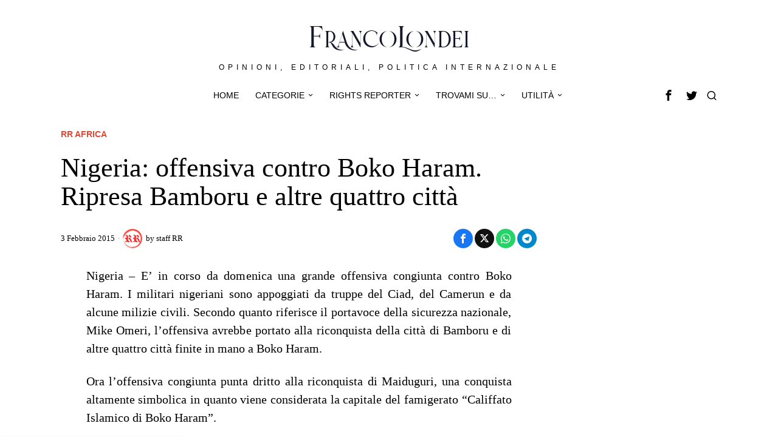

--- FILE ---
content_type: text/html; charset=UTF-8
request_url: https://www.francolondei.it/nigeria-offensiva-contro-boko-haram-ripresa-bamboru-e-altre-quattro-citta/
body_size: 32640
content:
<!DOCTYPE html>
<html lang="it-IT" prefix="og: https://ogp.me/ns#" class="no-js">
<head><meta charset="UTF-8"><script>if(navigator.userAgent.match(/MSIE|Internet Explorer/i)||navigator.userAgent.match(/Trident\/7\..*?rv:11/i)){var href=document.location.href;if(!href.match(/[?&]nowprocket/)){if(href.indexOf("?")==-1){if(href.indexOf("#")==-1){document.location.href=href+"?nowprocket=1"}else{document.location.href=href.replace("#","?nowprocket=1#")}}else{if(href.indexOf("#")==-1){document.location.href=href+"&nowprocket=1"}else{document.location.href=href.replace("#","&nowprocket=1#")}}}}</script><script>(()=>{class RocketLazyLoadScripts{constructor(){this.v="2.0.2",this.userEvents=["keydown","keyup","mousedown","mouseup","mousemove","mouseover","mouseenter","mouseout","mouseleave","touchmove","touchstart","touchend","touchcancel","wheel","click","dblclick","input","visibilitychange"],this.attributeEvents=["onblur","onclick","oncontextmenu","ondblclick","onfocus","onmousedown","onmouseenter","onmouseleave","onmousemove","onmouseout","onmouseover","onmouseup","onmousewheel","onscroll","onsubmit"]}async t(){this.i(),this.o(),/iP(ad|hone)/.test(navigator.userAgent)&&this.h(),this.u(),this.l(this),this.m(),this.k(this),this.p(this),this._(),await Promise.all([this.R(),this.L()]),this.lastBreath=Date.now(),this.S(this),this.P(),this.D(),this.O(),this.M(),await this.C(this.delayedScripts.normal),await this.C(this.delayedScripts.defer),await this.C(this.delayedScripts.async),this.T("domReady"),await this.F(),await this.j(),await this.I(),this.T("windowLoad"),await this.A(),window.dispatchEvent(new Event("rocket-allScriptsLoaded")),this.everythingLoaded=!0,this.lastTouchEnd&&await new Promise((t=>setTimeout(t,500-Date.now()+this.lastTouchEnd))),this.H(),this.T("all"),this.U(),this.W()}i(){this.CSPIssue=sessionStorage.getItem("rocketCSPIssue"),document.addEventListener("securitypolicyviolation",(t=>{this.CSPIssue||"script-src-elem"!==t.violatedDirective||"data"!==t.blockedURI||(this.CSPIssue=!0,sessionStorage.setItem("rocketCSPIssue",!0))}),{isRocket:!0})}o(){window.addEventListener("pageshow",(t=>{this.persisted=t.persisted,this.realWindowLoadedFired=!0}),{isRocket:!0}),window.addEventListener("pagehide",(()=>{this.onFirstUserAction=null}),{isRocket:!0})}h(){let t;function e(e){t=e}window.addEventListener("touchstart",e,{isRocket:!0}),window.addEventListener("touchend",(function i(o){Math.abs(o.changedTouches[0].pageX-t.changedTouches[0].pageX)<10&&Math.abs(o.changedTouches[0].pageY-t.changedTouches[0].pageY)<10&&o.timeStamp-t.timeStamp<200&&(o.target.dispatchEvent(new PointerEvent("click",{target:o.target,bubbles:!0,cancelable:!0})),event.preventDefault(),window.removeEventListener("touchstart",e,{isRocket:!0}),window.removeEventListener("touchend",i,{isRocket:!0}))}),{isRocket:!0})}q(t){this.userActionTriggered||("mousemove"!==t.type||this.firstMousemoveIgnored?"keyup"===t.type||"mouseover"===t.type||"mouseout"===t.type||(this.userActionTriggered=!0,this.onFirstUserAction&&this.onFirstUserAction()):this.firstMousemoveIgnored=!0),"click"===t.type&&t.preventDefault(),this.savedUserEvents.length>0&&(t.stopPropagation(),t.stopImmediatePropagation()),"touchstart"===this.lastEvent&&"touchend"===t.type&&(this.lastTouchEnd=Date.now()),"click"===t.type&&(this.lastTouchEnd=0),this.lastEvent=t.type,this.savedUserEvents.push(t)}u(){this.savedUserEvents=[],this.userEventHandler=this.q.bind(this),this.userEvents.forEach((t=>window.addEventListener(t,this.userEventHandler,{passive:!1,isRocket:!0})))}U(){this.userEvents.forEach((t=>window.removeEventListener(t,this.userEventHandler,{passive:!1,isRocket:!0}))),this.savedUserEvents.forEach((t=>{t.target.dispatchEvent(new window[t.constructor.name](t.type,t))}))}m(){this.eventsMutationObserver=new MutationObserver((t=>{const e="return false";for(const i of t){if("attributes"===i.type){const t=i.target.getAttribute(i.attributeName);t&&t!==e&&(i.target.setAttribute("data-rocket-"+i.attributeName,t),i.target.setAttribute(i.attributeName,e))}"childList"===i.type&&i.addedNodes.forEach((t=>{if(t.nodeType===Node.ELEMENT_NODE)for(const i of t.attributes)this.attributeEvents.includes(i.name)&&i.value&&""!==i.value&&(t.setAttribute("data-rocket-"+i.name,i.value),t.setAttribute(i.name,e))}))}})),this.eventsMutationObserver.observe(document,{subtree:!0,childList:!0,attributeFilter:this.attributeEvents})}H(){this.eventsMutationObserver.disconnect(),this.attributeEvents.forEach((t=>{document.querySelectorAll("[data-rocket-"+t+"]").forEach((e=>{e.setAttribute(t,e.getAttribute("data-rocket-"+t)),e.removeAttribute("data-rocket-"+t)}))}))}k(t){Object.defineProperty(HTMLElement.prototype,"onclick",{get(){return this.rocketonclick},set(e){this.rocketonclick=e,this.setAttribute(t.everythingLoaded?"onclick":"data-rocket-onclick","this.rocketonclick(event)")}})}S(t){function e(e,i){let o=e[i];e[i]=null,Object.defineProperty(e,i,{get:()=>o,set(s){t.everythingLoaded?o=s:e["rocket"+i]=o=s}})}e(document,"onreadystatechange"),e(window,"onload"),e(window,"onpageshow");try{Object.defineProperty(document,"readyState",{get:()=>t.rocketReadyState,set(e){t.rocketReadyState=e},configurable:!0}),document.readyState="loading"}catch(t){console.log("WPRocket DJE readyState conflict, bypassing")}}l(t){this.originalAddEventListener=EventTarget.prototype.addEventListener,this.originalRemoveEventListener=EventTarget.prototype.removeEventListener,this.savedEventListeners=[],EventTarget.prototype.addEventListener=function(e,i,o){o&&o.isRocket||!t.B(e,this)&&!t.userEvents.includes(e)||t.B(e,this)&&!t.userActionTriggered||e.startsWith("rocket-")?t.originalAddEventListener.call(this,e,i,o):t.savedEventListeners.push({target:this,remove:!1,type:e,func:i,options:o})},EventTarget.prototype.removeEventListener=function(e,i,o){o&&o.isRocket||!t.B(e,this)&&!t.userEvents.includes(e)||t.B(e,this)&&!t.userActionTriggered||e.startsWith("rocket-")?t.originalRemoveEventListener.call(this,e,i,o):t.savedEventListeners.push({target:this,remove:!0,type:e,func:i,options:o})}}T(t){"all"===t&&(EventTarget.prototype.addEventListener=this.originalAddEventListener,EventTarget.prototype.removeEventListener=this.originalRemoveEventListener),this.savedEventListeners=this.savedEventListeners.filter((e=>{let i=e.type,o=e.target||window;return"domReady"===t&&"DOMContentLoaded"!==i&&"readystatechange"!==i||("windowLoad"===t&&"load"!==i&&"readystatechange"!==i&&"pageshow"!==i||(this.B(i,o)&&(i="rocket-"+i),e.remove?o.removeEventListener(i,e.func,e.options):o.addEventListener(i,e.func,e.options),!1))}))}p(t){let e;function i(e){return t.everythingLoaded?e:e.split(" ").map((t=>"load"===t||t.startsWith("load.")?"rocket-jquery-load":t)).join(" ")}function o(o){function s(e){const s=o.fn[e];o.fn[e]=o.fn.init.prototype[e]=function(){return this[0]===window&&t.userActionTriggered&&("string"==typeof arguments[0]||arguments[0]instanceof String?arguments[0]=i(arguments[0]):"object"==typeof arguments[0]&&Object.keys(arguments[0]).forEach((t=>{const e=arguments[0][t];delete arguments[0][t],arguments[0][i(t)]=e}))),s.apply(this,arguments),this}}if(o&&o.fn&&!t.allJQueries.includes(o)){const e={DOMContentLoaded:[],"rocket-DOMContentLoaded":[]};for(const t in e)document.addEventListener(t,(()=>{e[t].forEach((t=>t()))}),{isRocket:!0});o.fn.ready=o.fn.init.prototype.ready=function(i){function s(){parseInt(o.fn.jquery)>2?setTimeout((()=>i.bind(document)(o))):i.bind(document)(o)}return t.realDomReadyFired?!t.userActionTriggered||t.fauxDomReadyFired?s():e["rocket-DOMContentLoaded"].push(s):e.DOMContentLoaded.push(s),o([])},s("on"),s("one"),s("off"),t.allJQueries.push(o)}e=o}t.allJQueries=[],o(window.jQuery),Object.defineProperty(window,"jQuery",{get:()=>e,set(t){o(t)}})}P(){const t=new Map;document.write=document.writeln=function(e){const i=document.currentScript,o=document.createRange(),s=i.parentElement;let n=t.get(i);void 0===n&&(n=i.nextSibling,t.set(i,n));const a=document.createDocumentFragment();o.setStart(a,0),a.appendChild(o.createContextualFragment(e)),s.insertBefore(a,n)}}async R(){return new Promise((t=>{this.userActionTriggered?t():this.onFirstUserAction=t}))}async L(){return new Promise((t=>{document.addEventListener("DOMContentLoaded",(()=>{this.realDomReadyFired=!0,t()}),{isRocket:!0})}))}async I(){return this.realWindowLoadedFired?Promise.resolve():new Promise((t=>{window.addEventListener("load",t,{isRocket:!0})}))}M(){this.pendingScripts=[];this.scriptsMutationObserver=new MutationObserver((t=>{for(const e of t)e.addedNodes.forEach((t=>{"SCRIPT"!==t.tagName||t.noModule||t.isWPRocket||this.pendingScripts.push({script:t,promise:new Promise((e=>{const i=()=>{const i=this.pendingScripts.findIndex((e=>e.script===t));i>=0&&this.pendingScripts.splice(i,1),e()};t.addEventListener("load",i,{isRocket:!0}),t.addEventListener("error",i,{isRocket:!0}),setTimeout(i,1e3)}))})}))})),this.scriptsMutationObserver.observe(document,{childList:!0,subtree:!0})}async j(){await this.J(),this.pendingScripts.length?(await this.pendingScripts[0].promise,await this.j()):this.scriptsMutationObserver.disconnect()}D(){this.delayedScripts={normal:[],async:[],defer:[]},document.querySelectorAll("script[type$=rocketlazyloadscript]").forEach((t=>{t.hasAttribute("data-rocket-src")?t.hasAttribute("async")&&!1!==t.async?this.delayedScripts.async.push(t):t.hasAttribute("defer")&&!1!==t.defer||"module"===t.getAttribute("data-rocket-type")?this.delayedScripts.defer.push(t):this.delayedScripts.normal.push(t):this.delayedScripts.normal.push(t)}))}async _(){await this.L();let t=[];document.querySelectorAll("script[type$=rocketlazyloadscript][data-rocket-src]").forEach((e=>{let i=e.getAttribute("data-rocket-src");if(i&&!i.startsWith("data:")){i.startsWith("//")&&(i=location.protocol+i);try{const o=new URL(i).origin;o!==location.origin&&t.push({src:o,crossOrigin:e.crossOrigin||"module"===e.getAttribute("data-rocket-type")})}catch(t){}}})),t=[...new Map(t.map((t=>[JSON.stringify(t),t]))).values()],this.N(t,"preconnect")}async $(t){if(await this.G(),!0!==t.noModule||!("noModule"in HTMLScriptElement.prototype))return new Promise((e=>{let i;function o(){(i||t).setAttribute("data-rocket-status","executed"),e()}try{if(navigator.userAgent.includes("Firefox/")||""===navigator.vendor||this.CSPIssue)i=document.createElement("script"),[...t.attributes].forEach((t=>{let e=t.nodeName;"type"!==e&&("data-rocket-type"===e&&(e="type"),"data-rocket-src"===e&&(e="src"),i.setAttribute(e,t.nodeValue))})),t.text&&(i.text=t.text),t.nonce&&(i.nonce=t.nonce),i.hasAttribute("src")?(i.addEventListener("load",o,{isRocket:!0}),i.addEventListener("error",(()=>{i.setAttribute("data-rocket-status","failed-network"),e()}),{isRocket:!0}),setTimeout((()=>{i.isConnected||e()}),1)):(i.text=t.text,o()),i.isWPRocket=!0,t.parentNode.replaceChild(i,t);else{const i=t.getAttribute("data-rocket-type"),s=t.getAttribute("data-rocket-src");i?(t.type=i,t.removeAttribute("data-rocket-type")):t.removeAttribute("type"),t.addEventListener("load",o,{isRocket:!0}),t.addEventListener("error",(i=>{this.CSPIssue&&i.target.src.startsWith("data:")?(console.log("WPRocket: CSP fallback activated"),t.removeAttribute("src"),this.$(t).then(e)):(t.setAttribute("data-rocket-status","failed-network"),e())}),{isRocket:!0}),s?(t.fetchPriority="high",t.removeAttribute("data-rocket-src"),t.src=s):t.src="data:text/javascript;base64,"+window.btoa(unescape(encodeURIComponent(t.text)))}}catch(i){t.setAttribute("data-rocket-status","failed-transform"),e()}}));t.setAttribute("data-rocket-status","skipped")}async C(t){const e=t.shift();return e?(e.isConnected&&await this.$(e),this.C(t)):Promise.resolve()}O(){this.N([...this.delayedScripts.normal,...this.delayedScripts.defer,...this.delayedScripts.async],"preload")}N(t,e){this.trash=this.trash||[];let i=!0;var o=document.createDocumentFragment();t.forEach((t=>{const s=t.getAttribute&&t.getAttribute("data-rocket-src")||t.src;if(s&&!s.startsWith("data:")){const n=document.createElement("link");n.href=s,n.rel=e,"preconnect"!==e&&(n.as="script",n.fetchPriority=i?"high":"low"),t.getAttribute&&"module"===t.getAttribute("data-rocket-type")&&(n.crossOrigin=!0),t.crossOrigin&&(n.crossOrigin=t.crossOrigin),t.integrity&&(n.integrity=t.integrity),t.nonce&&(n.nonce=t.nonce),o.appendChild(n),this.trash.push(n),i=!1}})),document.head.appendChild(o)}W(){this.trash.forEach((t=>t.remove()))}async F(){try{document.readyState="interactive"}catch(t){}this.fauxDomReadyFired=!0;try{await this.G(),document.dispatchEvent(new Event("rocket-readystatechange")),await this.G(),document.rocketonreadystatechange&&document.rocketonreadystatechange(),await this.G(),document.dispatchEvent(new Event("rocket-DOMContentLoaded")),await this.G(),window.dispatchEvent(new Event("rocket-DOMContentLoaded"))}catch(t){console.error(t)}}async A(){try{document.readyState="complete"}catch(t){}try{await this.G(),document.dispatchEvent(new Event("rocket-readystatechange")),await this.G(),document.rocketonreadystatechange&&document.rocketonreadystatechange(),await this.G(),window.dispatchEvent(new Event("rocket-load")),await this.G(),window.rocketonload&&window.rocketonload(),await this.G(),this.allJQueries.forEach((t=>t(window).trigger("rocket-jquery-load"))),await this.G();const t=new Event("rocket-pageshow");t.persisted=this.persisted,window.dispatchEvent(t),await this.G(),window.rocketonpageshow&&window.rocketonpageshow({persisted:this.persisted})}catch(t){console.error(t)}}async G(){Date.now()-this.lastBreath>45&&(await this.J(),this.lastBreath=Date.now())}async J(){return document.hidden?new Promise((t=>setTimeout(t))):new Promise((t=>requestAnimationFrame(t)))}B(t,e){return e===document&&"readystatechange"===t||(e===document&&"DOMContentLoaded"===t||(e===window&&"DOMContentLoaded"===t||(e===window&&"load"===t||e===window&&"pageshow"===t)))}static run(){(new RocketLazyLoadScripts).t()}}RocketLazyLoadScripts.run()})();</script>
	
	<meta name="viewport" content="width=device-width, initial-scale=1.0">
	<link rel="profile" href="http://gmpg.org/xfn/11">
    
	<!--[if lt IE 9]>
	<script src="https://www.francolondei.it/wp-content/themes/fox/js/html5.js"></script>
	<![endif]-->
    
    <script type="rocketlazyloadscript">
    document.addEventListener('DOMContentLoaded',function(){
        var fox56_async_css = document.querySelectorAll('link[media="fox56_async"],style[media="fox56_async"]')
        if ( ! fox56_async_css ) {
            return;
        }
        for( var link of fox56_async_css ) {
            link.setAttribute('media','all')
        }
    });
</script>

<!-- Ottimizzazione per i motori di ricerca di Rank Math - https://rankmath.com/ -->
<title>Nigeria: offensiva contro Boko Haram. Ripresa Bamboru e altre quattro città</title>
<meta name="description" content="Nigeria - E’ in corso da domenica una grande offensiva congiunta contro Boko Haram. I militari nigeriani sono appoggiati da truppe del Ciad, del Camerun e da alcune milizie civili"/>
<meta name="robots" content="follow, index, max-snippet:-1, max-video-preview:-1, max-image-preview:large"/>
<link rel="canonical" href="https://www.francolondei.it/nigeria-offensiva-contro-boko-haram-ripresa-bamboru-e-altre-quattro-citta/" />
<meta property="og:locale" content="it_IT" />
<meta property="og:type" content="article" />
<meta property="og:title" content="Nigeria: offensiva contro Boko Haram. Ripresa Bamboru e altre quattro città" />
<meta property="og:description" content="Nigeria - E’ in corso da domenica una grande offensiva congiunta contro Boko Haram. I militari nigeriani sono appoggiati da truppe del Ciad, del Camerun e da alcune milizie civili" />
<meta property="og:url" content="https://www.francolondei.it/nigeria-offensiva-contro-boko-haram-ripresa-bamboru-e-altre-quattro-citta/" />
<meta property="og:site_name" content="Franco Londei" />
<meta property="article:author" content="https://www.facebook.com/francolondei.ufficiale/" />
<meta property="article:tag" content="Boko Haram" />
<meta property="article:tag" content="nigeria" />
<meta property="article:section" content="RR Africa" />
<meta property="fb:app_id" content="699619094231260" />
<meta property="og:image" content="https://www.francolondei.it/wp-content/uploads/2021/08/fra1.jpg" />
<meta property="og:image:secure_url" content="https://www.francolondei.it/wp-content/uploads/2021/08/fra1.jpg" />
<meta property="og:image:width" content="640" />
<meta property="og:image:height" content="480" />
<meta property="og:image:alt" content="Nigeria: offensiva contro Boko Haram. Ripresa Bamboru e altre quattro città" />
<meta property="og:image:type" content="image/jpeg" />
<meta property="article:published_time" content="2015-02-03T13:19:51+01:00" />
<meta name="twitter:card" content="summary_large_image" />
<meta name="twitter:title" content="Nigeria: offensiva contro Boko Haram. Ripresa Bamboru e altre quattro città" />
<meta name="twitter:description" content="Nigeria - E’ in corso da domenica una grande offensiva congiunta contro Boko Haram. I militari nigeriani sono appoggiati da truppe del Ciad, del Camerun e da alcune milizie civili" />
<meta name="twitter:creator" content="@RightsReporter" />
<meta name="twitter:image" content="https://www.francolondei.it/wp-content/uploads/2021/08/fra1.jpg" />
<script type="application/ld+json" class="rank-math-schema">{"@context":"https://schema.org","@graph":[{"@type":["Organization","Person"],"@id":"https://www.francolondei.it/#person","name":"Franco Londei","url":"https://www.francolondei.it","sameAs":["https://www.facebook.com/ReporterRights","https://twitter.com/RightsReporter"],"email":"franco","logo":{"@type":"ImageObject","@id":"https://www.francolondei.it/#logo","url":"https://www.francolondei.it/wp-content/uploads/2024/09/fl-semplice-100x35.png","contentUrl":"https://www.francolondei.it/wp-content/uploads/2024/09/fl-semplice-100x35.png","caption":"Franco Londei","inLanguage":"it-IT"},"image":{"@id":"https://www.francolondei.it/#logo"}},{"@type":"WebSite","@id":"https://www.francolondei.it/#website","url":"https://www.francolondei.it","name":"Franco Londei","publisher":{"@id":"https://www.francolondei.it/#person"},"inLanguage":"it-IT"},{"@type":"BreadcrumbList","@id":"https://www.francolondei.it/nigeria-offensiva-contro-boko-haram-ripresa-bamboru-e-altre-quattro-citta/#breadcrumb","itemListElement":[{"@type":"ListItem","position":"1","item":{"@id":"https://www.francolondei.it","name":"Home"}},{"@type":"ListItem","position":"2","item":{"@id":"https://www.francolondei.it/category/rr-africa/","name":"RR Africa"}},{"@type":"ListItem","position":"3","item":{"@id":"https://www.francolondei.it/nigeria-offensiva-contro-boko-haram-ripresa-bamboru-e-altre-quattro-citta/","name":"Nigeria: offensiva contro Boko Haram. Ripresa Bamboru e altre quattro citt\u00e0"}}]},{"@type":"WebPage","@id":"https://www.francolondei.it/nigeria-offensiva-contro-boko-haram-ripresa-bamboru-e-altre-quattro-citta/#webpage","url":"https://www.francolondei.it/nigeria-offensiva-contro-boko-haram-ripresa-bamboru-e-altre-quattro-citta/","name":"Nigeria: offensiva contro Boko Haram. Ripresa Bamboru e altre quattro citt\u00e0","datePublished":"2015-02-03T13:19:51+01:00","dateModified":"2015-02-03T13:19:51+01:00","isPartOf":{"@id":"https://www.francolondei.it/#website"},"inLanguage":"it-IT","breadcrumb":{"@id":"https://www.francolondei.it/nigeria-offensiva-contro-boko-haram-ripresa-bamboru-e-altre-quattro-citta/#breadcrumb"}},{"@type":"Person","@id":"https://www.francolondei.it/author/redazione/","name":"staff RR","description":"La redazione di Rights Reporter con sede in Israele che porta avanti il progetto RR. Collabora attivamente con le maggiori testate israeliane","url":"https://www.francolondei.it/author/redazione/","image":{"@type":"ImageObject","@id":"https://secure.gravatar.com/avatar/7354e717aa00f069e05b9d01fb099f0e432f8ee6258a09559e560e12df0108fe?s=96&amp;d=blank&amp;r=g","url":"https://secure.gravatar.com/avatar/7354e717aa00f069e05b9d01fb099f0e432f8ee6258a09559e560e12df0108fe?s=96&amp;d=blank&amp;r=g","caption":"staff RR","inLanguage":"it-IT"},"sameAs":["https://twitter.com/RightsReporter"]},{"@type":"BlogPosting","headline":"Nigeria: offensiva contro Boko Haram. Ripresa Bamboru e altre quattro citt\u00e0","datePublished":"2015-02-03T13:19:51+01:00","dateModified":"2015-02-03T13:19:51+01:00","articleSection":"RR Africa","author":{"@id":"https://www.francolondei.it/author/redazione/","name":"staff RR"},"publisher":{"@id":"https://www.francolondei.it/#person"},"description":"Nigeria - E\u2019 in corso da domenica una grande offensiva congiunta contro Boko Haram. I militari nigeriani sono appoggiati da truppe del Ciad, del Camerun e da alcune milizie civili","name":"Nigeria: offensiva contro Boko Haram. Ripresa Bamboru e altre quattro citt\u00e0","@id":"https://www.francolondei.it/nigeria-offensiva-contro-boko-haram-ripresa-bamboru-e-altre-quattro-citta/#richSnippet","isPartOf":{"@id":"https://www.francolondei.it/nigeria-offensiva-contro-boko-haram-ripresa-bamboru-e-altre-quattro-citta/#webpage"},"inLanguage":"it-IT","mainEntityOfPage":{"@id":"https://www.francolondei.it/nigeria-offensiva-contro-boko-haram-ripresa-bamboru-e-altre-quattro-citta/#webpage"}}]}</script>
<!-- /Rank Math WordPress SEO plugin -->

<link rel="alternate" type="application/rss+xml" title="Franco Londei &raquo; Feed" href="https://www.francolondei.it/feed/" />
<link rel="alternate" type="application/rss+xml" title="Franco Londei &raquo; Feed dei commenti" href="https://www.francolondei.it/comments/feed/" />
<link rel="alternate" type="application/rss+xml" title="Franco Londei &raquo; Nigeria: offensiva contro Boko Haram. Ripresa Bamboru e altre quattro città Feed dei commenti" href="https://www.francolondei.it/nigeria-offensiva-contro-boko-haram-ripresa-bamboru-e-altre-quattro-citta/feed/" />
<link rel="alternate" title="oEmbed (JSON)" type="application/json+oembed" href="https://www.francolondei.it/wp-json/oembed/1.0/embed?url=https%3A%2F%2Fwww.francolondei.it%2Fnigeria-offensiva-contro-boko-haram-ripresa-bamboru-e-altre-quattro-citta%2F" />
<link rel="alternate" title="oEmbed (XML)" type="text/xml+oembed" href="https://www.francolondei.it/wp-json/oembed/1.0/embed?url=https%3A%2F%2Fwww.francolondei.it%2Fnigeria-offensiva-contro-boko-haram-ripresa-bamboru-e-altre-quattro-citta%2F&#038;format=xml" />
<style id='wp-img-auto-sizes-contain-inline-css'>
img:is([sizes=auto i],[sizes^="auto," i]){contain-intrinsic-size:3000px 1500px}
/*# sourceURL=wp-img-auto-sizes-contain-inline-css */
</style>
<style id='wp-emoji-styles-inline-css'>

	img.wp-smiley, img.emoji {
		display: inline !important;
		border: none !important;
		box-shadow: none !important;
		height: 1em !important;
		width: 1em !important;
		margin: 0 0.07em !important;
		vertical-align: -0.1em !important;
		background: none !important;
		padding: 0 !important;
	}
/*# sourceURL=wp-emoji-styles-inline-css */
</style>
<style id='wp-block-library-inline-css'>
:root{--wp-block-synced-color:#7a00df;--wp-block-synced-color--rgb:122,0,223;--wp-bound-block-color:var(--wp-block-synced-color);--wp-editor-canvas-background:#ddd;--wp-admin-theme-color:#007cba;--wp-admin-theme-color--rgb:0,124,186;--wp-admin-theme-color-darker-10:#006ba1;--wp-admin-theme-color-darker-10--rgb:0,107,160.5;--wp-admin-theme-color-darker-20:#005a87;--wp-admin-theme-color-darker-20--rgb:0,90,135;--wp-admin-border-width-focus:2px}@media (min-resolution:192dpi){:root{--wp-admin-border-width-focus:1.5px}}.wp-element-button{cursor:pointer}:root .has-very-light-gray-background-color{background-color:#eee}:root .has-very-dark-gray-background-color{background-color:#313131}:root .has-very-light-gray-color{color:#eee}:root .has-very-dark-gray-color{color:#313131}:root .has-vivid-green-cyan-to-vivid-cyan-blue-gradient-background{background:linear-gradient(135deg,#00d084,#0693e3)}:root .has-purple-crush-gradient-background{background:linear-gradient(135deg,#34e2e4,#4721fb 50%,#ab1dfe)}:root .has-hazy-dawn-gradient-background{background:linear-gradient(135deg,#faaca8,#dad0ec)}:root .has-subdued-olive-gradient-background{background:linear-gradient(135deg,#fafae1,#67a671)}:root .has-atomic-cream-gradient-background{background:linear-gradient(135deg,#fdd79a,#004a59)}:root .has-nightshade-gradient-background{background:linear-gradient(135deg,#330968,#31cdcf)}:root .has-midnight-gradient-background{background:linear-gradient(135deg,#020381,#2874fc)}:root{--wp--preset--font-size--normal:16px;--wp--preset--font-size--huge:42px}.has-regular-font-size{font-size:1em}.has-larger-font-size{font-size:2.625em}.has-normal-font-size{font-size:var(--wp--preset--font-size--normal)}.has-huge-font-size{font-size:var(--wp--preset--font-size--huge)}.has-text-align-center{text-align:center}.has-text-align-left{text-align:left}.has-text-align-right{text-align:right}.has-fit-text{white-space:nowrap!important}#end-resizable-editor-section{display:none}.aligncenter{clear:both}.items-justified-left{justify-content:flex-start}.items-justified-center{justify-content:center}.items-justified-right{justify-content:flex-end}.items-justified-space-between{justify-content:space-between}.screen-reader-text{border:0;clip-path:inset(50%);height:1px;margin:-1px;overflow:hidden;padding:0;position:absolute;width:1px;word-wrap:normal!important}.screen-reader-text:focus{background-color:#ddd;clip-path:none;color:#444;display:block;font-size:1em;height:auto;left:5px;line-height:normal;padding:15px 23px 14px;text-decoration:none;top:5px;width:auto;z-index:100000}html :where(.has-border-color){border-style:solid}html :where([style*=border-top-color]){border-top-style:solid}html :where([style*=border-right-color]){border-right-style:solid}html :where([style*=border-bottom-color]){border-bottom-style:solid}html :where([style*=border-left-color]){border-left-style:solid}html :where([style*=border-width]){border-style:solid}html :where([style*=border-top-width]){border-top-style:solid}html :where([style*=border-right-width]){border-right-style:solid}html :where([style*=border-bottom-width]){border-bottom-style:solid}html :where([style*=border-left-width]){border-left-style:solid}html :where(img[class*=wp-image-]){height:auto;max-width:100%}:where(figure){margin:0 0 1em}html :where(.is-position-sticky){--wp-admin--admin-bar--position-offset:var(--wp-admin--admin-bar--height,0px)}@media screen and (max-width:600px){html :where(.is-position-sticky){--wp-admin--admin-bar--position-offset:0px}}

/*# sourceURL=wp-block-library-inline-css */
</style><style id='wp-block-paragraph-inline-css'>
.is-small-text{font-size:.875em}.is-regular-text{font-size:1em}.is-large-text{font-size:2.25em}.is-larger-text{font-size:3em}.has-drop-cap:not(:focus):first-letter{float:left;font-size:8.4em;font-style:normal;font-weight:100;line-height:.68;margin:.05em .1em 0 0;text-transform:uppercase}body.rtl .has-drop-cap:not(:focus):first-letter{float:none;margin-left:.1em}p.has-drop-cap.has-background{overflow:hidden}:root :where(p.has-background){padding:1.25em 2.375em}:where(p.has-text-color:not(.has-link-color)) a{color:inherit}p.has-text-align-left[style*="writing-mode:vertical-lr"],p.has-text-align-right[style*="writing-mode:vertical-rl"]{rotate:180deg}
/*# sourceURL=https://www.francolondei.it/wp-includes/blocks/paragraph/style.min.css */
</style>
<style id='global-styles-inline-css'>
:root{--wp--preset--aspect-ratio--square: 1;--wp--preset--aspect-ratio--4-3: 4/3;--wp--preset--aspect-ratio--3-4: 3/4;--wp--preset--aspect-ratio--3-2: 3/2;--wp--preset--aspect-ratio--2-3: 2/3;--wp--preset--aspect-ratio--16-9: 16/9;--wp--preset--aspect-ratio--9-16: 9/16;--wp--preset--color--black: #000000;--wp--preset--color--cyan-bluish-gray: #abb8c3;--wp--preset--color--white: #ffffff;--wp--preset--color--pale-pink: #f78da7;--wp--preset--color--vivid-red: #cf2e2e;--wp--preset--color--luminous-vivid-orange: #ff6900;--wp--preset--color--luminous-vivid-amber: #fcb900;--wp--preset--color--light-green-cyan: #7bdcb5;--wp--preset--color--vivid-green-cyan: #00d084;--wp--preset--color--pale-cyan-blue: #8ed1fc;--wp--preset--color--vivid-cyan-blue: #0693e3;--wp--preset--color--vivid-purple: #9b51e0;--wp--preset--gradient--vivid-cyan-blue-to-vivid-purple: linear-gradient(135deg,rgb(6,147,227) 0%,rgb(155,81,224) 100%);--wp--preset--gradient--light-green-cyan-to-vivid-green-cyan: linear-gradient(135deg,rgb(122,220,180) 0%,rgb(0,208,130) 100%);--wp--preset--gradient--luminous-vivid-amber-to-luminous-vivid-orange: linear-gradient(135deg,rgb(252,185,0) 0%,rgb(255,105,0) 100%);--wp--preset--gradient--luminous-vivid-orange-to-vivid-red: linear-gradient(135deg,rgb(255,105,0) 0%,rgb(207,46,46) 100%);--wp--preset--gradient--very-light-gray-to-cyan-bluish-gray: linear-gradient(135deg,rgb(238,238,238) 0%,rgb(169,184,195) 100%);--wp--preset--gradient--cool-to-warm-spectrum: linear-gradient(135deg,rgb(74,234,220) 0%,rgb(151,120,209) 20%,rgb(207,42,186) 40%,rgb(238,44,130) 60%,rgb(251,105,98) 80%,rgb(254,248,76) 100%);--wp--preset--gradient--blush-light-purple: linear-gradient(135deg,rgb(255,206,236) 0%,rgb(152,150,240) 100%);--wp--preset--gradient--blush-bordeaux: linear-gradient(135deg,rgb(254,205,165) 0%,rgb(254,45,45) 50%,rgb(107,0,62) 100%);--wp--preset--gradient--luminous-dusk: linear-gradient(135deg,rgb(255,203,112) 0%,rgb(199,81,192) 50%,rgb(65,88,208) 100%);--wp--preset--gradient--pale-ocean: linear-gradient(135deg,rgb(255,245,203) 0%,rgb(182,227,212) 50%,rgb(51,167,181) 100%);--wp--preset--gradient--electric-grass: linear-gradient(135deg,rgb(202,248,128) 0%,rgb(113,206,126) 100%);--wp--preset--gradient--midnight: linear-gradient(135deg,rgb(2,3,129) 0%,rgb(40,116,252) 100%);--wp--preset--font-size--small: 13px;--wp--preset--font-size--medium: 20px;--wp--preset--font-size--large: 36px;--wp--preset--font-size--x-large: 42px;--wp--preset--spacing--20: 0.44rem;--wp--preset--spacing--30: 0.67rem;--wp--preset--spacing--40: 1rem;--wp--preset--spacing--50: 1.5rem;--wp--preset--spacing--60: 2.25rem;--wp--preset--spacing--70: 3.38rem;--wp--preset--spacing--80: 5.06rem;--wp--preset--shadow--natural: 6px 6px 9px rgba(0, 0, 0, 0.2);--wp--preset--shadow--deep: 12px 12px 50px rgba(0, 0, 0, 0.4);--wp--preset--shadow--sharp: 6px 6px 0px rgba(0, 0, 0, 0.2);--wp--preset--shadow--outlined: 6px 6px 0px -3px rgb(255, 255, 255), 6px 6px rgb(0, 0, 0);--wp--preset--shadow--crisp: 6px 6px 0px rgb(0, 0, 0);}:where(.is-layout-flex){gap: 0.5em;}:where(.is-layout-grid){gap: 0.5em;}body .is-layout-flex{display: flex;}.is-layout-flex{flex-wrap: wrap;align-items: center;}.is-layout-flex > :is(*, div){margin: 0;}body .is-layout-grid{display: grid;}.is-layout-grid > :is(*, div){margin: 0;}:where(.wp-block-columns.is-layout-flex){gap: 2em;}:where(.wp-block-columns.is-layout-grid){gap: 2em;}:where(.wp-block-post-template.is-layout-flex){gap: 1.25em;}:where(.wp-block-post-template.is-layout-grid){gap: 1.25em;}.has-black-color{color: var(--wp--preset--color--black) !important;}.has-cyan-bluish-gray-color{color: var(--wp--preset--color--cyan-bluish-gray) !important;}.has-white-color{color: var(--wp--preset--color--white) !important;}.has-pale-pink-color{color: var(--wp--preset--color--pale-pink) !important;}.has-vivid-red-color{color: var(--wp--preset--color--vivid-red) !important;}.has-luminous-vivid-orange-color{color: var(--wp--preset--color--luminous-vivid-orange) !important;}.has-luminous-vivid-amber-color{color: var(--wp--preset--color--luminous-vivid-amber) !important;}.has-light-green-cyan-color{color: var(--wp--preset--color--light-green-cyan) !important;}.has-vivid-green-cyan-color{color: var(--wp--preset--color--vivid-green-cyan) !important;}.has-pale-cyan-blue-color{color: var(--wp--preset--color--pale-cyan-blue) !important;}.has-vivid-cyan-blue-color{color: var(--wp--preset--color--vivid-cyan-blue) !important;}.has-vivid-purple-color{color: var(--wp--preset--color--vivid-purple) !important;}.has-black-background-color{background-color: var(--wp--preset--color--black) !important;}.has-cyan-bluish-gray-background-color{background-color: var(--wp--preset--color--cyan-bluish-gray) !important;}.has-white-background-color{background-color: var(--wp--preset--color--white) !important;}.has-pale-pink-background-color{background-color: var(--wp--preset--color--pale-pink) !important;}.has-vivid-red-background-color{background-color: var(--wp--preset--color--vivid-red) !important;}.has-luminous-vivid-orange-background-color{background-color: var(--wp--preset--color--luminous-vivid-orange) !important;}.has-luminous-vivid-amber-background-color{background-color: var(--wp--preset--color--luminous-vivid-amber) !important;}.has-light-green-cyan-background-color{background-color: var(--wp--preset--color--light-green-cyan) !important;}.has-vivid-green-cyan-background-color{background-color: var(--wp--preset--color--vivid-green-cyan) !important;}.has-pale-cyan-blue-background-color{background-color: var(--wp--preset--color--pale-cyan-blue) !important;}.has-vivid-cyan-blue-background-color{background-color: var(--wp--preset--color--vivid-cyan-blue) !important;}.has-vivid-purple-background-color{background-color: var(--wp--preset--color--vivid-purple) !important;}.has-black-border-color{border-color: var(--wp--preset--color--black) !important;}.has-cyan-bluish-gray-border-color{border-color: var(--wp--preset--color--cyan-bluish-gray) !important;}.has-white-border-color{border-color: var(--wp--preset--color--white) !important;}.has-pale-pink-border-color{border-color: var(--wp--preset--color--pale-pink) !important;}.has-vivid-red-border-color{border-color: var(--wp--preset--color--vivid-red) !important;}.has-luminous-vivid-orange-border-color{border-color: var(--wp--preset--color--luminous-vivid-orange) !important;}.has-luminous-vivid-amber-border-color{border-color: var(--wp--preset--color--luminous-vivid-amber) !important;}.has-light-green-cyan-border-color{border-color: var(--wp--preset--color--light-green-cyan) !important;}.has-vivid-green-cyan-border-color{border-color: var(--wp--preset--color--vivid-green-cyan) !important;}.has-pale-cyan-blue-border-color{border-color: var(--wp--preset--color--pale-cyan-blue) !important;}.has-vivid-cyan-blue-border-color{border-color: var(--wp--preset--color--vivid-cyan-blue) !important;}.has-vivid-purple-border-color{border-color: var(--wp--preset--color--vivid-purple) !important;}.has-vivid-cyan-blue-to-vivid-purple-gradient-background{background: var(--wp--preset--gradient--vivid-cyan-blue-to-vivid-purple) !important;}.has-light-green-cyan-to-vivid-green-cyan-gradient-background{background: var(--wp--preset--gradient--light-green-cyan-to-vivid-green-cyan) !important;}.has-luminous-vivid-amber-to-luminous-vivid-orange-gradient-background{background: var(--wp--preset--gradient--luminous-vivid-amber-to-luminous-vivid-orange) !important;}.has-luminous-vivid-orange-to-vivid-red-gradient-background{background: var(--wp--preset--gradient--luminous-vivid-orange-to-vivid-red) !important;}.has-very-light-gray-to-cyan-bluish-gray-gradient-background{background: var(--wp--preset--gradient--very-light-gray-to-cyan-bluish-gray) !important;}.has-cool-to-warm-spectrum-gradient-background{background: var(--wp--preset--gradient--cool-to-warm-spectrum) !important;}.has-blush-light-purple-gradient-background{background: var(--wp--preset--gradient--blush-light-purple) !important;}.has-blush-bordeaux-gradient-background{background: var(--wp--preset--gradient--blush-bordeaux) !important;}.has-luminous-dusk-gradient-background{background: var(--wp--preset--gradient--luminous-dusk) !important;}.has-pale-ocean-gradient-background{background: var(--wp--preset--gradient--pale-ocean) !important;}.has-electric-grass-gradient-background{background: var(--wp--preset--gradient--electric-grass) !important;}.has-midnight-gradient-background{background: var(--wp--preset--gradient--midnight) !important;}.has-small-font-size{font-size: var(--wp--preset--font-size--small) !important;}.has-medium-font-size{font-size: var(--wp--preset--font-size--medium) !important;}.has-large-font-size{font-size: var(--wp--preset--font-size--large) !important;}.has-x-large-font-size{font-size: var(--wp--preset--font-size--x-large) !important;}
/*# sourceURL=global-styles-inline-css */
</style>

<style id='classic-theme-styles-inline-css'>
/*! This file is auto-generated */
.wp-block-button__link{color:#fff;background-color:#32373c;border-radius:9999px;box-shadow:none;text-decoration:none;padding:calc(.667em + 2px) calc(1.333em + 2px);font-size:1.125em}.wp-block-file__button{background:#32373c;color:#fff;text-decoration:none}
/*# sourceURL=/wp-includes/css/classic-themes.min.css */
</style>
<link data-minify="1" rel='stylesheet' id='cookie-law-info-css' href='https://www.francolondei.it/wp-content/cache/min/1/wp-content/plugins/cookie-law-info/legacy/public/css/cookie-law-info-public.css?ver=1764517621' media='all' />
<link data-minify="1" rel='stylesheet' id='cookie-law-info-gdpr-css' href='https://www.francolondei.it/wp-content/cache/min/1/wp-content/plugins/cookie-law-info/legacy/public/css/cookie-law-info-gdpr.css?ver=1764517621' media='all' />
<link rel='stylesheet' id='ez-toc-css' href='https://www.francolondei.it/wp-content/plugins/easy-table-of-contents/assets/css/screen.min.css?ver=2.0.80' media='all' />
<style id='ez-toc-inline-css'>
div#ez-toc-container .ez-toc-title {font-size: 120%;}div#ez-toc-container .ez-toc-title {font-weight: 500;}div#ez-toc-container ul li , div#ez-toc-container ul li a {font-size: 95%;}div#ez-toc-container ul li , div#ez-toc-container ul li a {font-weight: 500;}div#ez-toc-container nav ul ul li {font-size: 90%;}.ez-toc-box-title {font-weight: bold; margin-bottom: 10px; text-align: center; text-transform: uppercase; letter-spacing: 1px; color: #666; padding-bottom: 5px;position:absolute;top:-4%;left:5%;background-color: inherit;transition: top 0.3s ease;}.ez-toc-box-title.toc-closed {top:-25%;}
.ez-toc-container-direction {direction: ltr;}.ez-toc-counter ul{counter-reset: item ;}.ez-toc-counter nav ul li a::before {content: counters(item, '.', decimal) '. ';display: inline-block;counter-increment: item;flex-grow: 0;flex-shrink: 0;margin-right: .2em; float: left; }.ez-toc-widget-direction {direction: ltr;}.ez-toc-widget-container ul{counter-reset: item ;}.ez-toc-widget-container nav ul li a::before {content: counters(item, '.', decimal) '. ';display: inline-block;counter-increment: item;flex-grow: 0;flex-shrink: 0;margin-right: .2em; float: left; }
/*# sourceURL=ez-toc-inline-css */
</style>
<link data-minify="1" rel='stylesheet' id='fox-icon56-v68-loading-css' href='https://www.francolondei.it/wp-content/cache/min/1/wp-content/themes/fox/css56/icon56-v68-loading.css?ver=1764517621' media='all' />
<link data-minify="1" rel='stylesheet' id='fox-common-css' href='https://www.francolondei.it/wp-content/cache/min/1/wp-content/themes/fox/css56/common.css?ver=1764517621' media='all' />
<link data-minify="1" rel='stylesheet' id='fox-common-below-css' href='https://www.francolondei.it/wp-content/cache/min/1/wp-content/themes/fox/css56/common-below.css?ver=1764517621' media='all' />
<link data-minify="1" rel='stylesheet' id='fox-header-above-css' href='https://www.francolondei.it/wp-content/cache/min/1/wp-content/themes/fox/css56/header-above.css?ver=1764517621' media='all' />
<link data-minify="1" rel='stylesheet' id='fox-header-below-css' href='https://www.francolondei.it/wp-content/cache/min/1/wp-content/themes/fox/css56/header-below.css?ver=1764517621' media='all' />
<link data-minify="1" rel='stylesheet' id='fox-footer-css' href='https://www.francolondei.it/wp-content/cache/min/1/wp-content/themes/fox/css56/footer.css?ver=1764517621' media='all' />
<link data-minify="1" rel='stylesheet' id='fox-widgets-css' href='https://www.francolondei.it/wp-content/cache/min/1/wp-content/themes/fox/css56/widgets.css?ver=1764517621' media='all' />
<link data-minify="1" rel='stylesheet' id='fox-builder-common-css' href='https://www.francolondei.it/wp-content/cache/min/1/wp-content/themes/fox/css56/builder/common.css?ver=1764517621' media='all' />
<link data-minify="1" rel='stylesheet' id='fox-builder-grid-css' href='https://www.francolondei.it/wp-content/cache/min/1/wp-content/themes/fox/css56/builder/grid.css?ver=1764517621' media='all' />
<link data-minify="1" rel='stylesheet' id='fox-builder-list-css' href='https://www.francolondei.it/wp-content/cache/min/1/wp-content/themes/fox/css56/builder/list.css?ver=1764517621' media='all' />
<link data-minify="1" rel='stylesheet' id='fox-builder-masonry-css' href='https://www.francolondei.it/wp-content/cache/min/1/wp-content/themes/fox/css56/builder/masonry.css?ver=1764517621' media='all' />
<link data-minify="1" rel='stylesheet' id='fox-builder-carousel-css' href='https://www.francolondei.it/wp-content/cache/min/1/wp-content/themes/fox/css56/builder/carousel.css?ver=1764517621' media='all' />
<link data-minify="1" rel='stylesheet' id='fox-builder-group-css' href='https://www.francolondei.it/wp-content/cache/min/1/wp-content/themes/fox/css56/builder/group.css?ver=1764517621' media='all' />
<link data-minify="1" rel='stylesheet' id='fox-builder-others-css' href='https://www.francolondei.it/wp-content/cache/min/1/wp-content/themes/fox/css56/builder/others.css?ver=1764517621' media='all' />
<link data-minify="1" rel='stylesheet' id='fox-misc-css' href='https://www.francolondei.it/wp-content/cache/min/1/wp-content/themes/fox/css56/misc.css?ver=1764517621' media='all' />
<link data-minify="1" rel='stylesheet' id='fox-single-above-css' href='https://www.francolondei.it/wp-content/cache/min/1/wp-content/themes/fox/css56/single-above.css?ver=1764517833' media='all' />
<link data-minify="1" rel='stylesheet' id='fox-tooltipster-css' href='https://www.francolondei.it/wp-content/cache/min/1/wp-content/themes/fox/css56/tooltipster.css?ver=1764517833' media='all' />
<link data-minify="1" rel='stylesheet' id='fox-lightbox-css' href='https://www.francolondei.it/wp-content/cache/min/1/wp-content/themes/fox/css56/lightbox.css?ver=1764517621' media='all' />
<link data-minify="1" rel='stylesheet' id='fox-single-below-css' href='https://www.francolondei.it/wp-content/cache/min/1/wp-content/themes/fox/css56/single-below.css?ver=1764517833' media='all' />
<script type="rocketlazyloadscript" data-rocket-src="https://www.francolondei.it/wp-includes/js/jquery/jquery.min.js?ver=3.7.1" id="jquery-core-js" data-rocket-defer defer></script>
<script type="rocketlazyloadscript" data-rocket-src="https://www.francolondei.it/wp-includes/js/jquery/jquery-migrate.min.js?ver=3.4.1" id="jquery-migrate-js" data-rocket-defer defer></script>
<script id="cookie-law-info-js-extra">
var Cli_Data = {"nn_cookie_ids":[],"cookielist":[],"non_necessary_cookies":[],"ccpaEnabled":"","ccpaRegionBased":"","ccpaBarEnabled":"","strictlyEnabled":["necessary","obligatoire"],"ccpaType":"gdpr","js_blocking":"1","custom_integration":"","triggerDomRefresh":"","secure_cookies":""};
var cli_cookiebar_settings = {"animate_speed_hide":"500","animate_speed_show":"500","background":"#FFF","border":"#b1a6a6c2","border_on":"","button_1_button_colour":"#61a229","button_1_button_hover":"#4e8221","button_1_link_colour":"#fff","button_1_as_button":"1","button_1_new_win":"","button_2_button_colour":"#333","button_2_button_hover":"#292929","button_2_link_colour":"#444","button_2_as_button":"","button_2_hidebar":"","button_3_button_colour":"#3566bb","button_3_button_hover":"#2a5296","button_3_link_colour":"#fff","button_3_as_button":"1","button_3_new_win":"","button_4_button_colour":"#000","button_4_button_hover":"#000000","button_4_link_colour":"#333333","button_4_as_button":"","button_7_button_colour":"#61a229","button_7_button_hover":"#4e8221","button_7_link_colour":"#fff","button_7_as_button":"1","button_7_new_win":"","font_family":"inherit","header_fix":"","notify_animate_hide":"1","notify_animate_show":"","notify_div_id":"#cookie-law-info-bar","notify_position_horizontal":"right","notify_position_vertical":"bottom","scroll_close":"","scroll_close_reload":"","accept_close_reload":"","reject_close_reload":"","showagain_tab":"","showagain_background":"#fff","showagain_border":"#000","showagain_div_id":"#cookie-law-info-again","showagain_x_position":"100px","text":"#333333","show_once_yn":"","show_once":"10000","logging_on":"","as_popup":"","popup_overlay":"1","bar_heading_text":"La privacy per noi \u00e8 importante","cookie_bar_as":"popup","popup_showagain_position":"bottom-right","widget_position":"left"};
var log_object = {"ajax_url":"https://www.francolondei.it/wp-admin/admin-ajax.php"};
//# sourceURL=cookie-law-info-js-extra
</script>
<script type="rocketlazyloadscript" data-minify="1" data-rocket-src="https://www.francolondei.it/wp-content/cache/min/1/wp-content/plugins/cookie-law-info/legacy/public/js/cookie-law-info-public.js?ver=1764517621" id="cookie-law-info-js" data-rocket-defer defer></script>
<link rel="https://api.w.org/" href="https://www.francolondei.it/wp-json/" /><link rel="alternate" title="JSON" type="application/json" href="https://www.francolondei.it/wp-json/wp/v2/posts/27053" /><link rel="EditURI" type="application/rsd+xml" title="RSD" href="https://www.francolondei.it/xmlrpc.php?rsd" />
<meta name="generator" content="WordPress 6.9" />
<link rel='shortlink' href='https://www.francolondei.it/?p=27053' />
<!-- Global site tag (gtag.js) - Google Analytics -->
<script type="rocketlazyloadscript" async data-rocket-src="https://www.googletagmanager.com/gtag/js?id=G-MWJ3HWFKY4"></script>
<script type="rocketlazyloadscript">
  window.dataLayer = window.dataLayer || [];
  function gtag(){dataLayer.push(arguments);}
  gtag('js', new Date());

  gtag('config', 'G-MWJ3HWFKY4');
</script><style id="foxcss-customizer">.topbar56 .container .row { height : 32px ;} .topbar56 { border-bottom-width : 0px ;} .topbar56 { border-top-width : 0px ;} .topbar56__container { border-bottom-width : 0px ;} .topbar56__container { border-top-width : 0px ;} .main_header56 .container { padding-top : 14px ;} .main_header56 .container { padding-bottom : 14px ;} .main_header56 { border-bottom-width : 0px ;} .main_header56__container { border-bottom-width : 0px ;} .header_bottom56 .container .row { height : 50px ;} .header_bottom56 { border-bottom-width : 0px ;} .header_bottom56 { border-top-width : 0px ;} .header_bottom56__container { border-bottom-width : 0px ;} .header_bottom56__container { border-top-width : 0px ;} .masthead--sticky .masthead__wrapper.before-sticky { border-top-width : 0px ;} .masthead--sticky .masthead__wrapper.before-sticky { border-bottom-width : 0px ;} .masthead--sticky .masthead__wrapper.before-sticky { box-shadow : 0 3px 10px rgba(0,0,0,0.0) ;} .text-logo { font-family : "Times", serif ;} .text-logo { font-weight : 700 ;} .text-logo { font-size : 64px ;} .text-logo { line-height : 1.2 ;} .text-logo { letter-spacing : 0px ;} .text-logo { text-transform : none ;} .header_desktop56 .logo56 img { width : 272px ;} .header_mobile56 .logo56 img { height : 32px ;} .site-description { margin-top : 0px ;} .slogan { font-family : var(--font-heading) ;} .slogan { font-weight : 400 ;} .slogan { font-size : 12px ;} .slogan { line-height : 1.2 ;} .slogan { letter-spacing : 6px ;} .slogan { text-transform : uppercase ;} .mainnav ul.menu > li > a { padding-left : 12px ;} .mainnav ul.menu > li > a { padding-right : 12px ;} .mainnav ul.menu > li > a { font-weight : 400 ;} .mainnav ul.menu > li > a { font-size : 14px ;} .mainnav ul.menu > li > a { letter-spacing : 0px ;} .mainnav ul.menu > li > a { text-transform : uppercase ;} .mainnav ul.menu > li > a { line-height : 40px ;} .mainnav ul.menu > li > a:after { width : 90% ;} .mainnav ul.menu > li > a:after { left : calc((100% - 90%)/2) ;} .mainnav ul.menu > li > a:after { height : 2px ;} .mainnav .mk { font-size : 14px ;} .mainnav .mk { margin-left : 3px ;} .mainnav ul.sub-menu { width : 180px ;} .mega.column-2 > .sub-menu { width : calc(2*180px) ;} .mega.column-3 > .sub-menu { width : calc(3*180px) ;} .mainnav ul.sub-menu, .mainnav li.mega > .submenu-display-items .post-nav-item-title { font-family : var(--font-nav) ;} .mainnav ul.sub-menu, .mainnav li.mega > .submenu-display-items .post-nav-item-title { font-weight : 400 ;} .mainnav ul.sub-menu, .mainnav li.mega > .submenu-display-items .post-nav-item-title { font-size : 12px ;} .mainnav ul.sub-menu, .mainnav li.mega > .submenu-display-items .post-nav-item-title { letter-spacing : 0px ;} .mainnav ul.sub-menu, .mainnav li.mega > .submenu-display-items .post-nav-item-title { text-transform : uppercase ;} .mainnav ul.sub-menu { background : #fff ;} .mainnav ul.sub-menu { padding-top : 0px ;} .mainnav ul.sub-menu { padding-bottom : 0px ;} .mainnav ul.sub-menu { padding-left : 0px ;} .mainnav ul.sub-menu { padding-right : 0px ;} .mainnav ul.sub-menu { border-radius : 0px ;} .mainnav ul.sub-menu { box-shadow : 0 5px 20px rgba(0,0,0,0.0) ;} .mainnav ul.menu > li.menu-item-has-children:after,.mainnav ul.menu > li.mega:after { border-bottom-color : #fff ;} .mainnav ul.menu > li.menu-item-has-children:before,.mainnav ul.menu > li.mega:before { border-bottom-color : #ccc ;} .mainnav ul.sub-menu a { padding-left : 12px ;} .mainnav ul.sub-menu a { padding-right : 12px ;} .mainnav ul.sub-menu a { line-height : 28px ;} .header56__social li + li { margin-left : 6px ;} .header56__social a { width : 32px ;} .header56__social a { height : 32px ;} .header56__social a { font-size : 18px ;} .header56__social a img { width : 18px ;} .header56__social a { border-radius : 30px ;} .header56__social a { border-width : 0px ;} .header56__search .search-btn { font-size : 18px ;} .search-btn img, .searchform button img { width : 32px ;} .header56__btn__1 { border-width : 1px ;} .header56__btn__1 { border-radius : 0px ;} .header56__btn__2 { border-width : 1px ;} .header56__btn__2 { border-radius : 0px ;} .hamburger--type-icon { font-size : 18px ;} .hamburger--type-icon { width : 40px ;} .hamburger--type-icon { height : 40px ;} .hamburger--type-icon { border-width : 0px ;} .hamburger--type-icon { border-radius : 0px ;} .hamburger--type-image { width : 40px ;} .header_mobile56 .container .row, .header_mobile56__height { height : 54px ;} .header_mobile56 { background-color : #fff ;} .header_mobile56 { border-bottom-width : 0px ;} .header_mobile56 { border-top-width : 0px ;} .header_mobile56 { box-shadow : 0 4px 10px rgba(0,0,0,0.0) ;} .offcanvas56 { width : 320px ;} .offcanvas56__overlay { background : rgba(0,0,0,0.5) ;} .offcanvas56 { padding-top : 16px ;} .offcanvas56 { padding-bottom : 16px ;} .offcanvas56 { padding-left : 16px ;} .offcanvas56 { padding-right : 16px ;} .offcanvas56__element + .offcanvas56__element { margin-top : 20px ;} .offcanvasnav56 ul.sub-menu, .offcanvasnav56 li + li { border-top-width : 1px ;} .offcanvasnav56 { font-family : var(--font-nav) ;} .offcanvasnav56 a, .offcanvasnav56 .mk { line-height : 46px ;} .offcanvasnav56 .mk { width : 46px ;} .offcanvasnav56 .mk { height : 46px ;} .offcanvasnav56 a { padding-left : 0px ;} .offcanvasnav56 ul ul { font-family : var(--font-nav) ;} .offcanvasnav56 ul ul a, .offcanvasnav56 ul ul .mk { line-height : 32px ;} .offcanvasnav56 ul ul .mk { width : 32px ;} .offcanvasnav56 ul ul .mk { height : 32px ;} :root { --font-body : "Times", serif ;} body { font-weight : 400 ;} body { font-size : 21px ;} body { line-height : 1.5 ;} :root { --font-heading : "Helvetica Neue", sans-serif ;} h1, h2, h3, h4, h5, h6 { font-weight : 700 ;} h1, h2, h3, h4, h5, h6 { line-height : 1,2 ;} h2 { font-size : 33px ;} h3 { font-size : 26px ;} h4 { font-size : 20px ;} :root { --font-nav : "Helvetica Neue", sans-serif ;} :root { --font-custom-1 : "Helvetica Neue", sans-serif ;} :root { --font-custom-2 : "Helvetica Neue", sans-serif ;} body { color : #000000 ;} :root { --content-width : 1080px ;} .secondary56 .secondary56__sep { border-left-width : 0px ;} :root { --sidebar-content-spacing : 32px ;} body { background-size : cover ;} body { background-position : center center ;} body { background-attachment : scroll ;} body { background-repeat : no-repeat ;} body { border-top-width : 0px ;} body { border-right-width : 0px ;} body { border-bottom-width : 0px ;} body { border-left-width : 0px ;} body.layout-boxed #wi-all { background-size : cover ;} body.layout-boxed #wi-all { background-position : center center ;} body.layout-boxed #wi-all { background-attachment : scroll ;} body.layout-boxed #wi-all { background-repeat : no-repeat ;} body.layout-boxed #wi-all { border-top-width : 0px ;} body.layout-boxed #wi-all { border-right-width : 0px ;} body.layout-boxed #wi-all { border-bottom-width : 0px ;} body.layout-boxed #wi-all { border-left-width : 0px ;} :root { --button-height : 48px ;} button,input[type="submit"],.btn56 { font-family : var(--font-heading) ;} button,input[type="submit"],.btn56 { font-weight : 700 ;} button,input[type="submit"],.btn56 { font-size : 12px ;} button,input[type="submit"],.btn56 { letter-spacing : 1px ;} button,input[type="submit"],.btn56 { text-transform : lowercase ;} :root { --button-padding : 28px ;} :root { --button-shadow : 2px 8px 20px rgba(0,0,0,0.0) ;} :root { --button-hover-shadow : 2px 8px 20px rgba(0,0,0,0.0) ;} :root { --button-border-radius : 0px ;} :root { --input-border-width : 1px ;} input[type="text"], input[type="number"], input[type="email"], input[type="url"], input[type="date"], input[type="password"], textarea, .fox-input { font-family : var(--font-body) ;} input[type="text"], input[type="number"], input[type="email"], input[type="url"], input[type="date"], input[type="password"], textarea, .fox-input { font-weight : 400 ;} input[type="text"], input[type="number"], input[type="email"], input[type="url"], input[type="date"], input[type="password"], textarea, .fox-input { font-size : 16px ;} input[type="text"], input[type="number"], input[type="email"], input[type="url"], input[type="date"], input[type="password"], textarea, .fox-input { letter-spacing : 0px ;} input[type="text"], input[type="number"], input[type="email"], input[type="url"], input[type="date"], input[type="password"], textarea, .fox-input { text-transform : none ;} :root { --input-border-radius : 1px ;} :root { --input-height : 46px ;} :root { --input-placeholder-opacity : 0.6 ;} :root { --input-shadow : 2px 8px 20px rgba(0,0,0,0.0) ;} :root { --input-focus-shadow : 2px 8px 20px rgba(0,0,0,0.0) ;} .secondary56 .widget + .widget { margin-top : 20px ;} .secondary56 .widget + .widget { padding-top : 20px ;} .secondary56 .widget + .widget { border-top-width : 0px ;} .widget-title, .secondary56 .wp-block-heading { text-align : left ;} .widget-title, .secondary56 .wp-block-heading { font-family : var(--font-heading) ;} .widget-title, .secondary56 .wp-block-heading { font-weight : 400 ;} .widget-title, .secondary56 .wp-block-heading { font-size : 12px ;} .widget-title, .secondary56 .wp-block-heading { letter-spacing : 2px ;} .widget-title, .secondary56 .wp-block-heading { text-transform : uppercase ;} .widget-title, .secondary56 .wp-block-heading { border-top-width : 0px ;} .widget-title, .secondary56 .wp-block-heading { border-right-width : 0px ;} .widget-title, .secondary56 .wp-block-heading { border-bottom-width : 0px ;} .widget-title, .secondary56 .wp-block-heading { border-left-width : 0px ;} .widget-title, .secondary56 .wp-block-heading { padding-top : 0px ;} .widget-title, .secondary56 .wp-block-heading { padding-right : 0px ;} .widget-title, .secondary56 .wp-block-heading { padding-bottom : 0px ;} .widget-title, .secondary56 .wp-block-heading { padding-left : 0px ;} .widget-title, .secondary56 .wp-block-heading { margin-top : 0px ;} .widget-title, .secondary56 .wp-block-heading { margin-right : 0px ;} .widget-title, .secondary56 .wp-block-heading { margin-bottom : 8px ;} .widget-title, .secondary56 .wp-block-heading { margin-left : 0px ;} :root { --list-widget-border-style : none ;} .widget_archive ul, .widget_nav_menu ul, .widget_meta ul, .widget_recent_entries ul, .widget_pages ul, .widget_categories ul, .widget_product_categories ul, .widget_recent_comments ul, ul.wp-block-categories-list, ul.wp-block-archives-list { font-family : var(--font-heading) ;} .widget_archive ul, .widget_nav_menu ul, .widget_meta ul, .widget_recent_entries ul, .widget_pages ul, .widget_categories ul, .widget_product_categories ul, .widget_recent_comments ul, ul.wp-block-categories-list, ul.wp-block-archives-list { font-weight : 400 ;} .widget_archive ul, .widget_nav_menu ul, .widget_meta ul, .widget_recent_entries ul, .widget_pages ul, .widget_categories ul, .widget_product_categories ul, .widget_recent_comments ul, ul.wp-block-categories-list, ul.wp-block-archives-list { font-size : 16px ;} .widget_archive ul, .widget_nav_menu ul, .widget_meta ul, .widget_recent_entries ul, .widget_pages ul, .widget_categories ul, .widget_product_categories ul, .widget_recent_comments ul, ul.wp-block-categories-list, ul.wp-block-archives-list { text-transform : none ;} :root { --list-widget-spacing : 6px ;} .single56--link-4 .single56__content a { text-decoration : none ;} .single56--link-4 .single56__content a { text-decoration-thickness : 1px ;} .single56--link-4 .single56__content a:hover { text-decoration : none ;} .single56--link-4 .single56__content a:hover { text-decoration-thickness : 1px ;} blockquote { font-family : var(--font-body) ;} blockquote { font-size : 20px ;} blockquote { letter-spacing : 0px ;} blockquote { text-transform : none ;} blockquote { border-top-width : 0px ;} blockquote { border-right-width : 0px ;} blockquote { border-bottom-width : 0px ;} blockquote { border-left-width : 0px ;} .wp-caption-text, .single_thumbnail56 figcaption, .thumbnail56 figcaption, .wp-block-image figcaption, .blocks-gallery-caption { font-family : var(--font-body) ;} .wp-caption-text, .single_thumbnail56 figcaption, .thumbnail56 figcaption, .wp-block-image figcaption, .blocks-gallery-caption { font-size : 14px ;} .wp-caption-text, .single_thumbnail56 figcaption, .thumbnail56 figcaption, .wp-block-image figcaption, .blocks-gallery-caption { text-transform : none ;} .wi-dropcap,.enable-dropcap .dropcap-content > p:first-of-type:first-letter, p.has-drop-cap:not(:focus):first-letter { font-family : var(--font-body) ;} .wi-dropcap,.enable-dropcap .dropcap-content > p:first-of-type:first-letter, p.has-drop-cap:not(:focus):first-letter { font-weight : 700 ;} .wi-dropcap,.enable-dropcap .dropcap-content > p:first-of-type:first-letter, p.has-drop-cap:not(:focus):first-letter { text-transform : uppercase ;} :root { --darkmode-bg : #000 ;} :root { --darkmode-border-color : rgba(255,255,255,0.12) ;} .lamp56--icon .lamp56__part, .lamp56--icon_text .lamp56__part { height : 24px ;} .lamp56--icon .lamp56__part { width : 24px ;} .lamp56__part i { font-size : 18px ;} .titlebar56__main { width : 600px ;} .titlebar56 .container { padding : 20px 0 ;} .titlebar56 { border-top-width : 0px ;} .titlebar56 { border-bottom-width : 0px ;} .titlebar56 .container { border-top-width : 0px ;} .titlebar56 .container { border-bottom-width : 1px ;} .titlebar56__title { font-family : var(--font-heading) ;} .titlebar56__title { font-size : 4em ;} .titlebar56__description { font-family : var(--font-body) ;} .toparea56 .blog56--grid { column-gap : 32px ;} .toparea56 .blog56--list { column-gap : 32px ;} .toparea56 .masonry-cell { padding-left : calc(32px/2) ;} .toparea56 .masonry-cell { padding-right : calc(32px/2) ;} .toparea56 .main-masonry { margin-left : calc(-32px/2) ;} .toparea56 .main-masonry { margin-right : calc(-32px/2) ;} .toparea56 .row56 { column-gap : 32px ;} .toparea56 .blog56__sep { column-gap : 32px ;} .toparea56 .blog56__sep__line { transform : translate( calc(32px/2), 0 ) ;} .toparea56 .carousel-cell { padding : 0 16px ;} .toparea56 .carousel56__container { margin : 0 -16px ;} .toparea56 .blog56--grid { row-gap : 32px ;} .toparea56 .blog56--list { row-gap : 32px ;} .toparea56 .masonry-cell { padding-top : 32px ;} .toparea56 .main-masonry { margin-top : -32px ;} .toparea56 .post56__sep__line { top : calc(-32px/2) ;} .toparea56 .blog56__sep__line { border-right-width : 0px ;} .toparea56 .post56__sep__line { border-top-width : 0px ;} .toparea56 .post56--list--thumb-percent .thumbnail56 { width : 40% ;} .toparea56 .post56--list--thumb-percent .thumbnail56 + .post56__text { width : calc(100% - 40%) ;} .toparea56 .post56--list--thumb-pixel .thumbnail56 { width : 400px ;} .toparea56 .post56--list--thumb-pixel .thumbnail56 + .post56__text { width : calc(100% - 400px) ;} .toparea56 .post56--list--thumb-left .thumbnail56 { padding-right : 24px ;} .toparea56 > .container > .blog56--list .post56--list--thumb-right .thumbnail56 { padding-left : 24px ;} .pagination56 .page-numbers { border-width : 0px ;} .pagination56 .page-numbers { border-radius : 0px ;} .pagination56 .page-numbers { font-family : var(--font-heading) ;} .post56__padding { padding-bottom : 80% ;} .post56__height { height : 320px ;} .post56__overlay { background : rgba(0,0,0,.3) ;} .blog56--grid { column-gap : 32px ;} .blog56--list { column-gap : 32px ;} .masonry-cell { padding-left : calc(32px/2) ;} .masonry-cell { padding-right : calc(32px/2) ;} .main-masonry { margin-left : calc(-32px/2) ;} .main-masonry { margin-right : calc(-32px/2) ;} .row56 { column-gap : 32px ;} .blog56__sep { column-gap : 32px ;} .blog56__sep__line { transform : translate( calc(32px/2), 0 ) ;} .blog56--grid { row-gap : 32px ;} .blog56--list { row-gap : 32px ;} .masonry-cell { padding-top : 32px ;} .main-masonry { margin-top : -32px ;} .post56__sep__line { top : calc(-32px/2) ;} .component56 + .component56 { margin-top : 8px ;} .thumbnail56 { margin-bottom : 10px ;} .title56 { margin-bottom : 10px ;} .excerpt56 { margin-bottom : 10px ;} .blog56__sep__line { border-right-width : 0px ;} .post56__sep__line { border-top-width : 0px ;} .post56 { border-radius : 0px ;} .post56 { box-shadow : 2px 8px 20px rgba(0,0,0,0.0) ;} .post56 .post56__text { padding : 0px ;} .post56--list--thumb-percent .thumbnail56 { width : 40% ;} .post56--list--thumb-percent .thumbnail56 + .post56__text { width : calc(100% - 40%) ;} .post56--list--thumb-pixel .thumbnail56 { width : 400px ;} .post56--list--thumb-pixel .thumbnail56 + .post56__text { width : calc(100% - 400px) ;} .post56--list--thumb-left .thumbnail56 { padding-right : 24px ;} .post56--list--thumb-right .thumbnail56 { padding-left : 24px ;} .thumbnail56 img, .thumbnail56__overlay { border-radius : 0px ;} .thumbnail56__overlay { background : #000 ;} .thumbnail56 .thumbnail56__hover-img { width : 40% ;} .title56 { font-family : var(--font-heading) ;} .title56 a:hover { text-decoration : none ;} .excerpt56 { font-family : var(--font-body) ;} .excerpt56 { font-weight : 400 ;} .excerpt56 { line-height : 1.3 ;} .excerpt56 { letter-spacing : 0px ;} .excerpt56 { text-transform : none ;} .meta56__author a img { width : 32px ;} .meta56 { font-family : var(--font-body) ;} .meta56 { font-weight : 400 ;} .meta56 { font-size : 13px ;} .meta56 { letter-spacing : 0px ;} .meta56 { text-transform : none ;} .meta56__category--fancy { font-family : var(--font-heading) ;} .meta56__category--fancy { font-weight : 600 ;} .meta56__category--fancy { font-size : 14px ;} .meta56__category--fancy { letter-spacing : 0px ;} .meta56__category--fancy { text-transform : uppercase ;} .single56__title { font-family : "Times", serif ;} .single56__title { font-weight : 400 ;} .single56__title { font-size : 2.074em ;} .single56__title { font-size : 2,50 ;} .single56__title { line-height : 1.1 ;} .single56__subtitle { max-width : 600px ;} .single56__subtitle { font-family : "Times", serif ;} .single56__subtitle { font-weight : 400 ;} .single56__subtitle { font-style : italic ;} .single56__subtitle { font-size : 22px ;} .single56__subtitle { letter-spacing : 0px ;} .single56__subtitle { text-transform : none ;} :root { --narrow-width : 700px ;} .single56__post_content { font-family : "Times", serif ;} .single56__post_content { font-weight : 400 ;} .single56__post_content { font-size : 20px ;} .single56__post_content { line-height : 1.5 ;} .single56__post_content { letter-spacing : 0px ;} .single56__post_content { text-transform : none ;} .single56__heading { font-family : var(--font-heading) ;} .single56__heading { font-weight : 400 ;} .single56__heading { font-size : 1.5em ;} .single56__heading { line-height : 1.3 ;} .single56__heading { letter-spacing : 0px ;} .single56__heading { text-transform : none ;} .single56__heading { text-align : center ;} .single56--small-heading-normal .single56__heading { border-bottom-width : 0px ;} .single56--small-heading-normal .single56__heading { border-top-width : 0px ;} .authorbox56 { border-top-width : 0px ;} .authorbox56 { border-right-width : 0px ;} .authorbox56 { border-bottom-width : 0px ;} .authorbox56 { border-left-width : 0px ;} .authorbox56__avatar { width : 90px ;} .authorbox56__text { width : calc(100% - 90px) ;} .authorbox56__name { margin-bottom : 10px ;} .authorbox56__name { font-weight : 700 ;} .authorbox56__name { font-size : 1.3em ;} .authorbox56__description { line-height : 1.4 ;} .terms56 a { line-height : 24px ;} .terms56 a { border-radius : 0px ;} .terms56 a { border-width : 0px ;} .singlenav56__post__bg { padding-bottom : 60% ;} .singlenav56--1cols .singlenav56__post__bg { padding-bottom : calc(60%/1.8) ;} .share56--inline a { width : 32px ;} .share56--inline a { height : 32px ;} .share56--full a { height : 32px ;} .share56 a { font-size : 16px ;} .share56--inline a { border-radius : 30px ;} .share56--full a { border-radius : 0px ;} .share56--inline li + li { margin-left : 3px ;} .share56--full ul { column-gap : 3px ;} .share56--custom a { border-width : 0px ;} .sidedock56__heading { background : #000 ;} .progress56 { height : 5px ;} .minimal-logo img { height : 45px ;} .footer_sidebar56 .widget + .widget { margin-top : 12px ;} .footer_sidebar56  .widget + .widget { padding-top : 12px ;} .footer_sidebar56 .container { padding : 30px 0px ;} .footer56__row .footer56__col { padding : 0px 20px ;} .footer_bottom56 .container { padding : 30px 0 ;} .footer56__social li + li { margin-left : 6px ;} .footer56__social a { width : 32px ;} .footer56__social a { height : 32px ;} .footer56__social a { font-size : 18px ;} .footer56__social a img { width : 18px ;} .footer56__social a { border-radius : 30px ;} .footer56__social a { border-width : 0px ;} .footer56__nav li + li { margin-left : 10px ;} .footer56__nav a { font-size : 11px ;} .footer56__nav a { letter-spacing : 1px ;} .footer56__nav a { text-transform : uppercase ;} .scrollup56--noimage { border-width : 1px ;} .builder56 { padding-top : 20px ;} .builder56 { padding-bottom : 30px ;} .builder56__section + .builder56__section { margin-top : 24px ;} .heading56, .section-heading h2, .fox-heading .heading-title-main { font-family : var(--font-heading) ;} .heading56, .section-heading h2, .fox-heading .heading-title-main { font-weight : 700 ;} .heading56, .section-heading h2, .fox-heading .heading-title-main { letter-spacing : 2px ;} .heading56, .section-heading h2, .fox-heading .heading-title-main { text-transform : uppercase ;}
@media(max-width:1024px) { .text-logo { font-size : 40px ;} .minimal-header { height : 54px ;} body { font-size : 20px ;} .titlebar56 .container { padding : 10px 0 ;} .toparea56 .blog56--grid { column-gap : 20px ;} .toparea56 .blog56--list { column-gap : 20px ;} .toparea56 .masonry-cell { padding-left : calc(20px/2) ;} .toparea56 .masonry-cell { padding-right : calc(20px/2) ;} .toparea56 .main-masonry { margin-left : calc(-20px/2) ;} .toparea56 .main-masonry { margin-right : calc(-20px/2) ;} .toparea56 .row56 { column-gap : 20px ;} .toparea56 .blog56__sep { column-gap : 20px ;} .toparea56 .blog56__sep__line { transform : translate( calc(20px/2), 0 ) ;} .toparea56 .carousel-cell { padding : 0 8px ;} .toparea56 .carousel56__container { margin : 0 -8px ;} .toparea56 .blog56--grid { row-gap : 20px ;} .toparea56 .blog56--list { row-gap : 20px ;} .toparea56 .masonry-cell { padding-top : 20px ;} .toparea56 .main-masonry { margin-top : -20px ;} .toparea56 .post56__sep__line { top : calc(-20px/2) ;} .toparea56 .post56--list--thumb-percent .thumbnail56 { width : 40% ;} .toparea56 .post56--list--thumb-percent .thumbnail56 + .post56__text { width : calc(100% - 40%) ;} .toparea56 .post56--list--thumb-pixel .thumbnail56 { width : 300px ;} .toparea56 .post56--list--thumb-pixel .thumbnail56 + .post56__text { width : calc(100% - 300px) ;} .toparea56 .post56--list--thumb-left .thumbnail56 { padding-right : 16px ;} .toparea56 > .container > .blog56--list .post56--list--thumb-right .thumbnail56 { padding-left : 16px ;} .post56__padding { padding-bottom : 80% ;} .post56__height { height : 320px ;} .blog56--grid { column-gap : 20px ;} .blog56--list { column-gap : 20px ;} .masonry-cell { padding-left : calc(20px/2) ;} .masonry-cell { padding-right : calc(20px/2) ;} .main-masonry { margin-left : calc(-20px/2) ;} .main-masonry { margin-right : calc(-20px/2) ;} .row56 { column-gap : 20px ;} .blog56__sep { column-gap : 20px ;} .blog56__sep__line { transform : translate( calc(20px/2), 0 ) ;} .blog56--grid { row-gap : 20px ;} .blog56--list { row-gap : 20px ;} .masonry-cell { padding-top : 20px ;} .main-masonry { margin-top : -20px ;} .post56__sep__line { top : calc(-20px/2) ;} .component56 + .component56 { margin-top : 8px ;} .thumbnail56 { margin-bottom : 8px ;} .title56 { margin-bottom : 8px ;} .excerpt56 { margin-bottom : 8px ;} .post56 .post56__text { padding : 0px ;} .post56--list--thumb-percent .thumbnail56 { width : 40% ;} .post56--list--thumb-percent .thumbnail56 + .post56__text { width : calc(100% - 40%) ;} .post56--list--thumb-pixel .thumbnail56 { width : 300px ;} .post56--list--thumb-pixel .thumbnail56 + .post56__text { width : calc(100% - 300px) ;} .post56--list--thumb-left .thumbnail56 { padding-right : 16px ;} .post56--list--thumb-right .thumbnail56 { padding-left : 16px ;} .meta56__author a img { width : 28px ;} .single56__title { font-size : 1.6em ;} .single56__title { font-size : 2.25em ;} .single56__subtitle { font-size : 18px ;} .single56__post_content { font-size : 19px ;} .footer_sidebar56 .container { padding : 20px 0px ;} .footer56__row .footer56__col { padding : 0px 20px ;} .footer_bottom56 .container { padding : 20px 0 ;} .footer56__nav li + li { margin-left : 8px ;} .builder56 { padding-top : 0px ;} .builder56 { padding-bottom : 20px ;} .builder56__section + .builder56__section { margin-top : 20px ;} }
@media (min-width:1024px) { body.layout-boxed #wi-all { margin-top : 0px ;} body.layout-boxed #wi-all { margin-bottom : 0px ;} body.layout-boxed #wi-all { padding-top : 0px ;} body.layout-boxed #wi-all { padding-bottom : 0px ;} }
@media only screen and (min-width: 840px) { .secondary56 { width : 265px ;} .hassidebar > .container--main > .primary56 { width : calc(100% - 265px) ;} }
@media(max-width:600px) { .text-logo { font-size : 32px ;} .offcanvas56 { top : 54px ;} body { font-size : 20px ;} h2 { font-size : 24px ;} h3 { font-size : 20px ;} h4 { font-size : 16px ;} blockquote { font-size : 16px ;} .wp-caption-text, .single_thumbnail56 figcaption, .thumbnail56 figcaption, .wp-block-image figcaption, .blocks-gallery-caption { font-size : 12px ;} .titlebar56 .container { padding : 10px 0 ;} .titlebar56__title { font-size : 2.6em ;} .toparea56 .blog56--grid { column-gap : 10px ;} .toparea56 .blog56--list { column-gap : 10px ;} .toparea56 .masonry-cell { padding-left : calc(10px/2) ;} .toparea56 .masonry-cell { padding-right : calc(10px/2) ;} .toparea56 .main-masonry { margin-left : calc(-10px/2) ;} .toparea56 .main-masonry { margin-right : calc(-10px/2) ;} .toparea56 .row56 { column-gap : 10px ;} .toparea56 .blog56__sep { column-gap : 10px ;} .toparea56 .blog56__sep__line { transform : translate( calc(10px/2), 0 ) ;} .toparea56 .carousel-cell { padding : 0 8px ;} .toparea56 .carousel56__container { margin : 0 -8px ;} .toparea56 .blog56--grid { row-gap : 10px ;} .toparea56 .blog56--list { row-gap : 10px ;} .toparea56 .masonry-cell { padding-top : 10px ;} .toparea56 .main-masonry { margin-top : -10px ;} .toparea56 .post56__sep__line { top : calc(-10px/2) ;} .toparea56 .post56--list--thumb-percent .thumbnail56 { width : 30% ;} .toparea56 .post56--list--thumb-percent .thumbnail56 + .post56__text { width : calc(100% - 30%) ;} .toparea56 .post56--list--thumb-pixel .thumbnail56 { width : 100px ;} .toparea56 .post56--list--thumb-pixel .thumbnail56 + .post56__text { width : calc(100% - 100px) ;} .toparea56 .post56--list--thumb-left .thumbnail56 { padding-right : 8px ;} .toparea56 > .container > .blog56--list .post56--list--thumb-right .thumbnail56 { padding-left : 8px ;} .post56__padding { padding-bottom : 80% ;} .post56__height { height : 320px ;} .blog56--grid { column-gap : 10px ;} .blog56--list { column-gap : 10px ;} .masonry-cell { padding-left : calc(10px/2) ;} .masonry-cell { padding-right : calc(10px/2) ;} .main-masonry { margin-left : calc(-10px/2) ;} .main-masonry { margin-right : calc(-10px/2) ;} .row56 { column-gap : 10px ;} .blog56__sep { column-gap : 10px ;} .blog56__sep__line { transform : translate( calc(10px/2), 0 ) ;} .blog56--grid { row-gap : 10px ;} .blog56--list { row-gap : 10px ;} .masonry-cell { padding-top : 10px ;} .main-masonry { margin-top : -10px ;} .post56__sep__line { top : calc(-10px/2) ;} .component56 + .component56 { margin-top : 6px ;} .thumbnail56 { margin-bottom : 6px ;} .title56 { margin-bottom : 6px ;} .excerpt56 { margin-bottom : 6px ;} .post56 .post56__text { padding : 0px ;} .post56--list--thumb-percent .thumbnail56 { width : 30% ;} .post56--list--thumb-percent .thumbnail56 + .post56__text { width : calc(100% - 30%) ;} .post56--list--thumb-pixel .thumbnail56 { width : 100px ;} .post56--list--thumb-pixel .thumbnail56 + .post56__text { width : calc(100% - 100px) ;} .post56--list--thumb-left .thumbnail56 { padding-right : 8px ;} .post56--list--thumb-right .thumbnail56 { padding-left : 8px ;} .meta56__author a img { width : 24px ;} .meta56 { font-size : 11px ;} .meta56__category--fancy { font-size : 12px ;} .single56__title { font-size : 1.4em ;} .single56__title { font-size : 1.75em ;} .single56__subtitle { font-size : 16px ;} .single56__post_content { font-size : 20px ;} .single56__heading { font-size : 1em ;} .authorbox56__avatar { width : 54px ;} .authorbox56__text { width : calc(100% - 54px) ;} .footer_sidebar56 .container { padding : 10px 0px ;} .footer56__row .footer56__col { padding : 0px 20px ;} .footer_bottom56 .container { padding : 10px 0 ;} .footer56__nav li + li { margin-left : 6px ;} .builder56 { padding-top : 0px ;} .builder56 { padding-bottom : 10px ;} .builder56__section + .builder56__section { margin-top : 16px ;} }</style><style id="foxcss-singular"></style><link rel="icon" href="https://www.francolondei.it/wp-content/uploads/2020/09/cropped-cropped-faviconFL-1-1-60x60.jpg" sizes="32x32" />
<link rel="icon" href="https://www.francolondei.it/wp-content/uploads/2020/09/cropped-cropped-faviconFL-1-1-300x300.jpg" sizes="192x192" />
<link rel="apple-touch-icon" href="https://www.francolondei.it/wp-content/uploads/2020/09/cropped-cropped-faviconFL-1-1-300x300.jpg" />
<meta name="msapplication-TileImage" content="https://www.francolondei.it/wp-content/uploads/2020/09/cropped-cropped-faviconFL-1-1-300x300.jpg" />
		<style id="wp-custom-css">
			@media only screen and (max-width: 600px) {.container {max-width: calc(94% - 20px);}}		</style>
		<noscript><style id="rocket-lazyload-nojs-css">.rll-youtube-player, [data-lazy-src]{display:none !important;}</style></noscript>    
<link data-minify="1" rel='stylesheet' id='cookie-law-info-table-css' href='https://www.francolondei.it/wp-content/cache/min/1/wp-content/plugins/cookie-law-info/legacy/public/css/cookie-law-info-table.css?ver=1764517621' media='all' />
<meta name="generator" content="WP Rocket 3.18.2" data-wpr-features="wpr_delay_js wpr_defer_js wpr_minify_js wpr_lazyload_images wpr_lazyload_iframes wpr_minify_css wpr_desktop" /></head>

<body class="wp-singular post-template-default single single-post postid-27053 single-format-standard wp-custom-logo wp-theme-fox the-fox style--tagcloud-1 style--blockquote-" itemscope itemtype="https://schema.org/WebPage">
    
    <script type="rocketlazyloadscript">
function readCookie(name) {
    var nameEQ = encodeURIComponent(name) + "=";
    var ca = document.cookie.split(';');
    for (var i = 0; i < ca.length; i++) {
        var c = ca[i];
        while (c.charAt(0) === ' ')
            c = c.substring(1, c.length);
        if (c.indexOf(nameEQ) === 0)
            return decodeURIComponent(c.substring(nameEQ.length, c.length));
    }
    return null;
}
let cookie_prefix = 'fox_1_'
let user_darkmode = readCookie( cookie_prefix + 'user_darkmode' );
if ( 'dark' == user_darkmode ) {
    document.body.classList.add('darkmode');
} else if ( 'light' == user_darkmode ) {
    document.body.classList.remove('darkmode');
}
</script>
    
    <div data-rocket-location-hash="8acca3c7346e6591e7cf5e51f75e9388" id="wi-all" class="fox-outer-wrapper fox-all wi-all">

        <div data-rocket-location-hash="f8c84e03a29b1c6e6f5ea4914c48c3af" class="masthead header_desktop56 masthead--sticky">
    <div data-rocket-location-hash="d9820b9a7d0ee45d977f8e6d44e146a6" class="masthead__wrapper">
                <div id="topbar56" class="topbar56 header56__section disable--sticky">
                    </div>
        <div id="header56" class="main_header56 header56__section disable--sticky">
                <div class="container main_header56__container header56__section__container stretch--content textskin--light">
        <div class="row">
                        <div class="col main_header56__part header56__part header56__part--left col-0-1">
                            </div>
                        <div class="col main_header56__part header56__part header56__part--center col-1-1">
                        <div class="header56__element header56__logo">
            
    <div class="fox-logo-container logo56">
        
        <div class="wi-logo-main fox-logo logo-type-image">
            <a href="https://www.francolondei.it/" rel="home">
                <img width="272" height="90" src="https://www.francolondei.it/wp-content/uploads/2023/09/logofrancoserif.png" class="main-img-logo" alt="" loading="eager" decoding="async" />            </a>
        </div>

                
        <p class="site-description slogan site-tagline">Opinioni, editoriali, politica internazionale</p>
        
        
    </div><!-- .fox-logo-container -->

            </div>
                    </div>
                        <div class="col main_header56__part header56__part header56__part--right col-0-1">
                            </div>
                    </div>
    </div>
            </div>
        <div id="header_bottom56" class="header_bottom56 header56__section">
                <div class="container header_bottom56__container header56__section__container stretch--content textskin--light">
        <div class="row">
                        <div class="col header_bottom56__part header56__part header56__part--left col-1-6">
                            </div>
                        <div class="col header_bottom56__part header56__part header56__part--center col-2-3">
                        <div class="header56__element header56__nav">
            <nav class="mainnav nav--dropdown-indicator-angle-down nav--dropdown-shadow-none nav--active-none" role="navigation" itemscope itemtype="https://schema.org/SiteNavigationElement"><div class="menu"><ul id="menu-categorie" class="menu"><li id="menu-item-12538" class="menu-item menu-item-type-custom menu-item-object-custom menu-item-home menu-item-12538"><a href="http://www.francolondei.it"><span>Home</span><u class="mk"></u></a></li>
<li id="menu-item-28174" class="menu-item menu-item-type-custom menu-item-object-custom menu-item-has-children menu-item-28174"><a><span>Categorie</span><u class="mk"></u></a>
<ul class="sub-menu">
	<li id="menu-item-28349" class="menu-item menu-item-type-taxonomy menu-item-object-category menu-item-28349"><a href="https://www.francolondei.it/category/blog/"><span>Blog</span><u class="mk"></u></a></li>
	<li id="menu-item-12535" class="menu-item menu-item-type-taxonomy menu-item-object-category menu-item-12535"><a href="https://www.francolondei.it/category/opinioni/"><span>Opinioni</span><u class="mk"></u></a></li>
	<li id="menu-item-12536" class="menu-item menu-item-type-taxonomy menu-item-object-category menu-item-12536"><a href="https://www.francolondei.it/category/medio-oriente/"><span>Medio Oriente</span><u class="mk"></u></a></li>
	<li id="menu-item-31224" class="menu-item menu-item-type-taxonomy menu-item-object-category menu-item-31224"><a href="https://www.francolondei.it/category/report/"><span>Report e analisi</span><u class="mk"></u></a></li>
	<li id="menu-item-28176" class="menu-item menu-item-type-taxonomy menu-item-object-category menu-item-28176"><a href="https://www.francolondei.it/category/blog/politica/"><span>Politica</span><u class="mk"></u></a></li>
	<li id="menu-item-28242" class="menu-item menu-item-type-taxonomy menu-item-object-category menu-item-28242"><a href="https://www.francolondei.it/category/intelligence/"><span>Intelligence</span><u class="mk"></u></a></li>
	<li id="menu-item-27944" class="menu-item menu-item-type-taxonomy menu-item-object-category menu-item-27944"><a href="https://www.francolondei.it/category/editoriali/"><span>Editoriali</span><u class="mk"></u></a></li>
	<li id="menu-item-28175" class="menu-item menu-item-type-taxonomy menu-item-object-category menu-item-28175"><a href="https://www.francolondei.it/category/blog/covid/"><span>Covid</span><u class="mk"></u></a></li>
	<li id="menu-item-28177" class="menu-item menu-item-type-taxonomy menu-item-object-category menu-item-28177"><a href="https://www.francolondei.it/category/blog/sociale/"><span>Sociale</span><u class="mk"></u></a></li>
</ul>
</li>
<li id="menu-item-27940" class="menu-item menu-item-type-custom menu-item-object-custom menu-item-has-children menu-item-27940"><a><span>Rights Reporter</span><u class="mk"></u></a>
<ul class="sub-menu">
	<li id="menu-item-27941" class="menu-item menu-item-type-taxonomy menu-item-object-category menu-item-27941"><a href="https://www.francolondei.it/category/rr-medio-oriente/"><span>rr Medio Oriente</span><u class="mk"></u></a></li>
	<li id="menu-item-27942" class="menu-item menu-item-type-taxonomy menu-item-object-category menu-item-27942"><a href="https://www.francolondei.it/category/societa/"><span>Società e cronaca</span><u class="mk"></u></a></li>
	<li id="menu-item-27943" class="menu-item menu-item-type-taxonomy menu-item-object-category menu-item-27943"><a href="https://www.francolondei.it/category/rr-report/"><span>RR Report e analisi</span><u class="mk"></u></a></li>
	<li id="menu-item-27945" class="menu-item menu-item-type-taxonomy menu-item-object-category current-post-ancestor current-menu-parent current-post-parent menu-item-27945"><a href="https://www.francolondei.it/category/rr-africa/"><span>RR Africa</span><u class="mk"></u></a></li>
</ul>
</li>
<li id="menu-item-28467" class="menu-item menu-item-type-custom menu-item-object-custom menu-item-has-children menu-item-28467"><a><span>Trovami su&#8230;</span><u class="mk"></u></a>
<ul class="sub-menu">
	<li id="menu-item-28468" class="menu-item menu-item-type-custom menu-item-object-custom menu-item-28468"><a href="https://www.facebook.com/LondeiFranco"><span>FB pagina Franco Londei</span><u class="mk"></u></a></li>
	<li id="menu-item-28469" class="menu-item menu-item-type-custom menu-item-object-custom menu-item-28469"><a href="https://www.facebook.com/ReporterRights"><span>FB pagina Rights Reporter</span><u class="mk"></u></a></li>
	<li id="menu-item-28470" class="menu-item menu-item-type-custom menu-item-object-custom menu-item-28470"><a href="https://www.facebook.com/groups/1993694984288557"><span>FB gruppo Rights Reporter</span><u class="mk"></u></a></li>
	<li id="menu-item-28471" class="menu-item menu-item-type-custom menu-item-object-custom menu-item-28471"><a href="https://twitter.com/FLondei"><span>Twitter Franco Londei</span><u class="mk"></u></a></li>
	<li id="menu-item-28472" class="menu-item menu-item-type-custom menu-item-object-custom menu-item-28472"><a href="https://twitter.com/RightsReporter"><span>Twitter Rights Reporter</span><u class="mk"></u></a></li>
</ul>
</li>
<li id="menu-item-30429" class="menu-item menu-item-type-custom menu-item-object-custom menu-item-has-children menu-item-30429"><a><span>Utilità</span><u class="mk"></u></a>
<ul class="sub-menu">
	<li id="menu-item-30435" class="menu-item menu-item-type-post_type menu-item-object-page menu-item-30435"><a href="https://www.francolondei.it/info/"><span>About</span><u class="mk"></u></a></li>
	<li id="menu-item-30432" class="menu-item menu-item-type-post_type menu-item-object-page menu-item-privacy-policy menu-item-30432"><a rel="privacy-policy" href="https://www.francolondei.it/privacy-policy-2/"><span>Privacy Policy</span><u class="mk"></u></a></li>
	<li id="menu-item-30433" class="menu-item menu-item-type-post_type menu-item-object-page menu-item-30433"><a href="https://www.francolondei.it/informativa-sullutilizzo-dei-cookie/"><span>Informativa sull’utilizzo dei cookie</span><u class="mk"></u></a></li>
	<li id="menu-item-30434" class="menu-item menu-item-type-post_type menu-item-object-page menu-item-30434"><a href="https://www.francolondei.it/contattami/"><span>Contattami</span><u class="mk"></u></a></li>
	<li id="menu-item-30431" class="menu-item menu-item-type-post_type menu-item-object-page menu-item-30431"><a href="https://www.francolondei.it/foto-africa/"><span>Foto Africa</span><u class="mk"></u></a></li>
	<li id="menu-item-31956" class="menu-item menu-item-type-custom menu-item-object-custom menu-item-31956"><a href="https://www.francolondei.it/sitemap-html/"><span>Sitemap html</span><u class="mk"></u></a></li>
</ul>
</li>
</ul></div></nav>        </div>
                    </div>
                        <div class="col header_bottom56__part header56__part header56__part--right col-1-6">
                        <div class="header56__element header56__social">
            <div class="fox56-social-list"><ul><li class="social__item item--facebook ic-icon"><a href="https://www.facebook.com/LondeiFranco/" target="_blank" role="tooltip" aria-label="Facebook" data-microtip-position="bottom"><i class="ic56-facebook"></i></a></li>
<li class="social__item item--twitter ic-icon"><a href="https://twitter.com/FLondei" target="_blank" role="tooltip" aria-label="Twitter" data-microtip-position="bottom"><i class="ic56-twitter"></i></a></li></ul></div>        </div>
                <div class="header56__element header56__search">
            
    <span class="search-btn-classic search-btn">
        <i class="ic56-search"></i>    </span>

    <div class="search-wrapper-classic">
        <div class="searchform">
    
    <form role="search" method="get" action="https://www.francolondei.it/" itemprop="potentialAction" itemscope itemtype="https://schema.org/SearchAction" class="form">
        
        <input type="text" name="s" class="s search-field" value="" placeholder="Type &amp; hit enter" />
        
        <button class="submit" role="button" title="Go">
            <i class="ic56-search"></i>        </button>
        
    </form><!-- .form -->
    
</div><!-- .searchform -->    </div><!-- .search-wrapper-classic -->
            </div>
                    </div>
                    </div>
    </div>
            </div>
            </div>
    
</div>
        <div data-rocket-location-hash="52ae62f05d90f00fcca6de45920bdd86" id="header_mobile56" class="header_mobile56 header56__section header_mobile56--sticky">
            <div data-rocket-location-hash="b7b6397c8b16f22f7c30f4d63f1307a4" class="container header_mobile56__container header56__section__container">
        <div class="row">
                        <div class="col header_mobile56__part header56__part header56__part--left col-1-6">
                        <div class="header56__element header56__hamburger">
            <span class="hamburger hamburger--type-icon"><i class="ic56-menu1 icon-menu"></i><i class="ic56-x icon-close"></i></span>        </div>
                    </div>
                        <div class="col header_mobile56__part header56__part header56__part--center col-2-3">
                        <div class="header56__element header56__logo">
            
    <div class="fox-logo-container logo56">
        
        <div class="wi-logo-main fox-logo logo-type-image">
            <a href="https://www.francolondei.it/" rel="home">
                <img width="272" height="90" src="https://www.francolondei.it/wp-content/uploads/2023/09/logofrancoserif.png" class="main-img-logo" alt="" loading="eager" decoding="async" />            </a>
        </div>

        
    </div><!-- .fox-logo-container -->

            </div>
                    </div>
                        <div class="col header_mobile56__part header56__part header56__part--right col-1-6">
                        <div class="header56__element header56__cart">
                    </div>
                    </div>
                    </div>
    </div>
        </div>
    <div data-rocket-location-hash="5f1751dc3bba9a6f656cd69cb79b3ff7" class="header_mobile56__height"></div>
        
        <div data-rocket-location-hash="ac028cb69e2921694ebc4ab4bb39390f" id="wi-main" class="wi-main fox-main">
<div data-rocket-location-hash="f225ecdaa5fabf25ab1f2bb489ec8c94" class="single-placement"><article id="wi-content" class="single56 single56--1b hassidebar hassidebar--right hassidebar--sticky single56--narrow single56--thumbnail-stretch-container single56--link-1 single56--small-heading-normal can-stretch-wide post-27053 post type-post status-publish format-standard has-post-thumbnail hentry category-rr-africa tag-boko-haram tag-nigeria" itemscope itemtype="https://schema.org/CreativeWork">

    
                <div class="container container--main single56__outer">
            <div class="primary56">
                    <div class="single56__header single56__block align-left">
            <div class="meta56 component56">
        <div class="meta56__item meta56__category--fancy meta56__category--fancy--plain">
    <a href="https://www.francolondei.it/category/rr-africa/" rel="tag">RR Africa</a>    </div>    </div>
        <h1 class="post-title single56__title">Nigeria: offensiva contro Boko Haram. Ripresa Bamboru e altre quattro città</h1>
<div class="meta-share single56__element">    <div class="meta56 component56">
        <div class="meta56__item meta56__date" title="03 Feb, 2015 13:51:19">
        3 Febbraio 2015    </div>
        <div class="meta56__item meta56__author">
        <a href="https://www.francolondei.it/author/redazione/" itemprop="url" rel="author" class="meta56__author__avatar"><img alt='staff RR' src="data:image/svg+xml,%3Csvg%20xmlns='http://www.w3.org/2000/svg'%20viewBox='0%200%2080%2080'%3E%3C/svg%3E" data-lazy-srcset='https://secure.gravatar.com/avatar/7354e717aa00f069e05b9d01fb099f0e432f8ee6258a09559e560e12df0108fe?s=160&#038;r=g 2x' class='avatar avatar-80 photo' height='80' width='80' decoding='async' data-lazy-src="https://secure.gravatar.com/avatar/7354e717aa00f069e05b9d01fb099f0e432f8ee6258a09559e560e12df0108fe?s=80&#038;r=g"/><noscript><img alt='staff RR' src='https://secure.gravatar.com/avatar/7354e717aa00f069e05b9d01fb099f0e432f8ee6258a09559e560e12df0108fe?s=80&#038;r=g' srcset='https://secure.gravatar.com/avatar/7354e717aa00f069e05b9d01fb099f0e432f8ee6258a09559e560e12df0108fe?s=160&#038;r=g 2x' class='avatar avatar-80 photo' height='80' width='80' decoding='async'/></noscript></a><span class="meta56__author__text"><span class="meta56__author__name">by <a href="https://www.francolondei.it/author/redazione/" itemprop="url" rel="author">staff RR</a></span></span>    </div>    </div>
        <div class="single56__share single56__element">
            <div class="share56 share56--inline align-left share56--brand">
                <ul>
                                        <li class="li-facebook">
                <a href="https://www.facebook.com/sharer/sharer.php?u=https%3A%2F%2Fwww.francolondei.it%2Fnigeria-offensiva-contro-boko-haram-ripresa-bamboru-e-altre-quattro-citta%2F" data-share="facebook" aria-label="Facebook" role="tooltip" data-microtip-position="top">
                    <i class="ic56-facebook"></i>
                    <span>Facebook</span>
                </a>
            </li>
                                        <li class="li-twitter">
                <a href="https://x.com/intent/tweet?url=https%3A%2F%2Fwww.francolondei.it%2Fnigeria-offensiva-contro-boko-haram-ripresa-bamboru-e-altre-quattro-citta%2F&#038;text=Nigeria%3A+offensiva+contro+Boko+Haram.+Ripresa+Bamboru+e+altre+quattro+citt%C3%A0&#038;via=FLondei" data-share="twitter" aria-label="X" role="tooltip" data-microtip-position="top">
                    <i class="ic56-x-twitter"></i>
                    <span>X</span>
                </a>
            </li>
                                        <li class="li-whatsapp">
                <a href="https://api.whatsapp.com/send?phone=&#038;text=https%3A%2F%2Fwww.francolondei.it%2Fnigeria-offensiva-contro-boko-haram-ripresa-bamboru-e-altre-quattro-citta%2F" data-share="whatsapp" aria-label="Whatsapp" role="tooltip" data-microtip-position="top">
                    <i class="ic56-whatsapp"></i>
                    <span>Whatsapp</span>
                </a>
            </li>
                                        <li class="li-telegram">
                <a href="http://t.me/share/url?url=https%3A%2F%2Fwww.francolondei.it%2Fnigeria-offensiva-contro-boko-haram-ripresa-bamboru-e-altre-quattro-citta%2F&#038;text=Nigeria%3A%20offensiva%20contro%20Boko%20Haram.%20Ripresa%20Bamboru%20e%20altre%20quattro%20citt%C3%A0" data-share="telegram" aria-label="Telegram" role="tooltip" data-microtip-position="top">
                    <i class="ic56-telegram"></i>
                    <span>Telegram</span>
                </a>
            </li>
                        
            <li class="li-share">
                <a href="#" rel="nofollow">
                    <i class="ic56-share"></i>
                </a>
                <div class="li-share-dropdown"><ul></ul></div>
            </li>
        </ul>
    </div>
    </div>
</div>    </div>
                        <div class="single56__thumbnail single56__element single56__element">    <figure class="single_thumbnail56 thumbnail56--standard post-thumbnail">
                    </figure>
    </div>
                        <div class="single56__body">
        <div class="entry-content single56__element single56__content single56__post_content single56__body_area">
        <p style="text-align: justify;">Nigeria &#8211; E’ in corso da domenica una grande offensiva congiunta contro Boko Haram. I militari nigeriani sono appoggiati da truppe del Ciad, del Camerun e da alcune milizie civili. Secondo quanto riferisce il portavoce della sicurezza nazionale, Mike Omeri, l’offensiva avrebbe portato alla riconquista della città di Bamboru e di altre quattro città finite in mano a Boko Haram.<span id="more-27053"></span></p>
<p style="text-align: justify;">Ora l’offensiva congiunta punta dritto alla riconquista di Maiduguri, una conquista altamente simbolica in quanto viene considerata la capitale del famigerato “Califfato Islamico di Boko Haram”.</p>
<p style="text-align: justify;">Fonti nigeriane riferiscono che le altre città riconquistate sarebbero Mafa, Mallam Fatori, Abadam e forse Marte.</p>
<p style="text-align: justify;">Intanto ieri durante un comizio elettorale in una città del nord-est della Nigeria, due donne kamikaze si sono fatte esplodere uccidendo almeno 18 persone e ferendone a decine. Si ritiene che anche questo attentato sia stato organizzato da Boko Haram.</p>
<p style="text-align: justify;">[glyphicon type=&#8221;user&#8221;] Scritto da Redazione</p>
<p style="text-align: justify;">[glyphicon type=&#8221;euro&#8221;] <a href="http://www.rightsreporter.org/donazioni/" target="_blank" rel="noopener">Sostieni Rights Reporter</a></p>
<div class="single56__element single56__after_content_sidebar"><div id="custom_html-3" class="widget_text widget widget_custom_html"><div class="textwidget custom-html-widget"><script type="rocketlazyloadscript" async data-rocket-src="https://pagead2.googlesyndication.com/pagead/js/adsbygoogle.js?client=ca-pub-3560767607935146"
     crossorigin="anonymous"></script>
<!-- Fl art sotto -->
<ins class="adsbygoogle"
     style="display:block"
     data-ad-client="ca-pub-3560767607935146"
     data-ad-slot="5190212777"
     data-ad-format="auto"
     data-full-width-responsive="true"></ins>
<script type="rocketlazyloadscript">
     (adsbygoogle = window.adsbygoogle || []).push({});
</script></div></div></div>    </div>
        <div class="single56__share single56__element">
            <div class="share56 share56--inline align-left share56--brand">
                <ul>
                                        <li class="li-facebook">
                <a href="https://www.facebook.com/sharer/sharer.php?u=https%3A%2F%2Fwww.francolondei.it%2Fnigeria-offensiva-contro-boko-haram-ripresa-bamboru-e-altre-quattro-citta%2F" data-share="facebook" aria-label="Facebook" role="tooltip" data-microtip-position="top">
                    <i class="ic56-facebook"></i>
                    <span>Facebook</span>
                </a>
            </li>
                                        <li class="li-twitter">
                <a href="https://x.com/intent/tweet?url=https%3A%2F%2Fwww.francolondei.it%2Fnigeria-offensiva-contro-boko-haram-ripresa-bamboru-e-altre-quattro-citta%2F&#038;text=Nigeria%3A+offensiva+contro+Boko+Haram.+Ripresa+Bamboru+e+altre+quattro+citt%C3%A0&#038;via=FLondei" data-share="twitter" aria-label="X" role="tooltip" data-microtip-position="top">
                    <i class="ic56-x-twitter"></i>
                    <span>X</span>
                </a>
            </li>
                                        <li class="li-whatsapp">
                <a href="https://api.whatsapp.com/send?phone=&#038;text=https%3A%2F%2Fwww.francolondei.it%2Fnigeria-offensiva-contro-boko-haram-ripresa-bamboru-e-altre-quattro-citta%2F" data-share="whatsapp" aria-label="Whatsapp" role="tooltip" data-microtip-position="top">
                    <i class="ic56-whatsapp"></i>
                    <span>Whatsapp</span>
                </a>
            </li>
                                        <li class="li-telegram">
                <a href="http://t.me/share/url?url=https%3A%2F%2Fwww.francolondei.it%2Fnigeria-offensiva-contro-boko-haram-ripresa-bamboru-e-altre-quattro-citta%2F&#038;text=Nigeria%3A%20offensiva%20contro%20Boko%20Haram.%20Ripresa%20Bamboru%20e%20altre%20quattro%20citt%C3%A0" data-share="telegram" aria-label="Telegram" role="tooltip" data-microtip-position="top">
                    <i class="ic56-telegram"></i>
                    <span>Telegram</span>
                </a>
            </li>
                        
            <li class="li-share">
                <a href="#" rel="nofollow">
                    <i class="ic56-share"></i>
                </a>
                <div class="li-share-dropdown"><ul></ul></div>
            </li>
        </ul>
    </div>
    </div>
    <div class="single56__related single56__element">
                    <h2 class="single56__heading"><span>Related Posts</span></h2>
        <style id="css-blog-single-related-27053">
            </style>
    <div class="blog56-wrapper widget56 single-related-27053"   data-type="post-grid">

    <div class="blog56 blog56--grid blog56--grid--3cols blog56--grid--tablet--3cols blog56--grid--mobile--1cols">
        <article class="post56 griditem56 post56--grid post56--normal align-left post-32486 post type-post status-publish format-standard has-post-thumbnail hentry category-opinioni tag-orban tag-putin tag-unione-europea" itemscope itemtype="https://schema.org/CreativeWork">

            <figure class="thumbnail56 component56 hover--none">
                        <a href="https://www.francolondei.it/perche-orban-non-puo-essere-espulso-dalla-ue-anche-se/">
                    <img width="480" height="384" src="https://www.francolondei.it/wp-content/uploads/2025/10/orban-putin-281025-480x384.webp" class="attachment-thumbnail-medium size-thumbnail-medium" alt="il premier ungherese Victor Orban stringe la mano di Vladimir Putin" loading="eager" fetchpriority="high" />                            </a>
                    </figure>
        <div class="post56__text">

                
            <h3 class="title56 component56">
        <a href="https://www.francolondei.it/perche-orban-non-puo-essere-espulso-dalla-ue-anche-se/">
            Perché Orban non può essere espulso dalla UE. Anche se&#8230;        </a>
    </h3>
        <div class="meta56 component56">
        <div class="meta56__item meta56__date" title="28 Ott, 2025 16:19:27">
        28 Ottobre 2025    </div>    </div>
    
        
    </div><!-- .post56__text -->

    <div class="post56__sep__line"></div>

    
</article><!-- .post56 -->
    <article class="post56 griditem56 post56--grid post56--normal align-left post-32459 post type-post status-publish format-standard has-post-thumbnail hentry category-opinioni tag-putin tag-russia tag-trump tag-ucraina tag-zelensky" itemscope itemtype="https://schema.org/CreativeWork">

            <figure class="thumbnail56 component56 hover--none">
                        <a href="https://www.francolondei.it/di-cosa-altro-ha-bisogno-trump-per-capire-le-intenzioni-di-putin/">
                    <img width="480" height="384" src="https://www.francolondei.it/wp-content/uploads/2025/09/donald-trump-6925-480x384.webp" class="attachment-thumbnail-medium size-thumbnail-medium" alt="donald trump" loading="eager" fetchpriority="high" />                            </a>
                    </figure>
        <div class="post56__text">

                
            <h3 class="title56 component56">
        <a href="https://www.francolondei.it/di-cosa-altro-ha-bisogno-trump-per-capire-le-intenzioni-di-putin/">
            Di cos&#8217;altro ha bisogno Trump per capire le intenzioni di Putin?        </a>
    </h3>
        <div class="meta56 component56">
        <div class="meta56__item meta56__date" title="06 Set, 2025 17:40:41">
        6 Settembre 2025    </div>    </div>
    
        
    </div><!-- .post56__text -->

    <div class="post56__sep__line"></div>

    
</article><!-- .post56 -->
    <article class="post56 griditem56 post56--grid post56--normal align-left post-32454 post type-post status-publish format-standard has-post-thumbnail hentry category-opinioni tag-cina tag-india tag-russia" itemscope itemtype="https://schema.org/CreativeWork">

            <figure class="thumbnail56 component56 hover--none">
                        <a href="https://www.francolondei.it/la-partita-che-gioca-la-cina-favorita-dal-nulla-di-trump/">
                    <img width="480" height="384" src="https://www.francolondei.it/wp-content/uploads/2025/08/RR-Xi-Jinping-imperatore-galattico-480x384.webp" class="attachment-thumbnail-medium size-thumbnail-medium" alt="cina imperatore xi jinping" loading="eager" fetchpriority="high" />                            </a>
                    </figure>
        <div class="post56__text">

                
            <h3 class="title56 component56">
        <a href="https://www.francolondei.it/la-partita-che-gioca-la-cina-favorita-dal-nulla-di-trump/">
            La partita che gioca la Cina favorita dal &#8220;nulla&#8221; di Trump        </a>
    </h3>
        <div class="meta56 component56">
        <div class="meta56__item meta56__date" title="31 Ago, 2025 15:21:34">
        31 Agosto 2025    </div>    </div>
    
        
    </div><!-- .post56__text -->

    <div class="post56__sep__line"></div>

    
</article><!-- .post56 -->
    
                <div class="blog56__sep">
            <div class="blog56__sep__line line--1"></div>
            <div class="blog56__sep__line line--2"></div>
            <div class="blog56__sep__line line--3"></div>
            <div class="blog56__sep__line line--4"></div>
            <div class="blog56__sep__line line--5"></div>
        </div>
        
    </div>
    
    
</div><!-- .blog56-wrapper -->
                </div>
        <div class="single-tags entry-tags post-tags tags56 single56__element single56__tags align-left">

        
        <div class="terms56">
            <ul><li><a href="https://www.francolondei.it/tag/boko-haram/" rel="tag">Boko Haram</a></li><li><a href="https://www.francolondei.it/tag/nigeria/" rel="tag">nigeria</a></li></ul>        </div><!-- .terms56 -->

    </div><!-- .single-tags -->
        <div class="authorboxes56 single56__element single56__authorbox"><div class="authorbox56 authorbox56--simple authorbox56--full authorbox56--avatar-circle">
    <div class="authorbox56__inner">
        <a href="https://www.francolondei.it/author/redazione/" class="authorbox56__avatar">
            <img alt='staff RR' src="data:image/svg+xml,%3Csvg%20xmlns='http://www.w3.org/2000/svg'%20viewBox='0%200%20300%20300'%3E%3C/svg%3E" data-lazy-srcset='https://secure.gravatar.com/avatar/7354e717aa00f069e05b9d01fb099f0e432f8ee6258a09559e560e12df0108fe?s=600&#038;d=blank&#038;r=g 2x' class='avatar avatar-300 photo' height='300' width='300' decoding='async' data-lazy-src="https://secure.gravatar.com/avatar/7354e717aa00f069e05b9d01fb099f0e432f8ee6258a09559e560e12df0108fe?s=300&#038;d=blank&#038;r=g"/><noscript><img alt='staff RR' src='https://secure.gravatar.com/avatar/7354e717aa00f069e05b9d01fb099f0e432f8ee6258a09559e560e12df0108fe?s=300&#038;d=blank&#038;r=g' srcset='https://secure.gravatar.com/avatar/7354e717aa00f069e05b9d01fb099f0e432f8ee6258a09559e560e12df0108fe?s=600&#038;d=blank&#038;r=g 2x' class='avatar avatar-300 photo' height='300' width='300' decoding='async'/></noscript>        </a>
        <div class="authorbox56__text">
                        <div class="authorbox56__content active" data-tab="author">
                                <h3 class="authorbox56__name">
                    <a href="https://www.francolondei.it/author/redazione/">staff RR</a>
                </h3>
                
                                <div class="authorbox56__description">
                    <p>La redazione di Rights Reporter con sede in Israele che porta avanti il progetto RR. Collabora attivamente con le maggiori testate israeliane</p>
                </div>
                
                <div class="fox56-social-list"><ul><li><a href="http://RightsReporter" target="_blank" role="tooltip" aria-label="Twitter" data-microtip-position="top"><i class="ic56-twitter"></i></a></li></ul></div>
            </div>

                    </div><!-- authorbox56__text -->
    </div><!-- authorbox56__inner -->
</div>
</div>
    
<div id="comments" class="single56__element comments-area single-section single-component">

	
	    
    <h2 class="single56__heading">
        <span>
			1 Comment		</span>
        <a href="#respond">Lascia un commento</a>
    </h2><!-- .comments-title -->
    
    
    <ol class="commentlist">
        
        		<li id="comment-4101" class="comment even thread-even depth-1">
			<article id="div-comment-4101" class="comment-body">
				<footer class="comment-meta">
					<div class="comment-author vcard">
						<img alt='' src="data:image/svg+xml,%3Csvg%20xmlns='http://www.w3.org/2000/svg'%20viewBox='0%200%20120%20120'%3E%3C/svg%3E" data-lazy-srcset='https://secure.gravatar.com/avatar/a975552ae5dfde58d5602becae197bd5c2849bf5c422078409d5997381ee8a01?s=240&#038;d=blank&#038;r=g 2x' class='avatar avatar-120 photo' height='120' width='120' decoding='async' data-lazy-src="https://secure.gravatar.com/avatar/a975552ae5dfde58d5602becae197bd5c2849bf5c422078409d5997381ee8a01?s=120&#038;d=blank&#038;r=g"/><noscript><img alt='' src='https://secure.gravatar.com/avatar/a975552ae5dfde58d5602becae197bd5c2849bf5c422078409d5997381ee8a01?s=120&#038;d=blank&#038;r=g' srcset='https://secure.gravatar.com/avatar/a975552ae5dfde58d5602becae197bd5c2849bf5c422078409d5997381ee8a01?s=240&#038;d=blank&#038;r=g 2x' class='avatar avatar-120 photo' height='120' width='120' decoding='async'/></noscript>						<b class="fn">Moreno</b> <span class="says">ha detto:</span>					</div><!-- .comment-author -->

					<div class="comment-metadata">
						<a href="https://www.francolondei.it/nigeria-offensiva-contro-boko-haram-ripresa-bamboru-e-altre-quattro-citta/#comment-4101"><time datetime="2015-02-03T21:51:23+01:00">3 Febbraio 2015 alle 21:51</time></a>					</div><!-- .comment-metadata -->

									</footer><!-- .comment-meta -->

				<div class="comment-content">
					<p>Non basta riconquistare le città, bisognerebbe seguirli e stanarli anche in capo al mondo. Dovrebbe essere un impegno di tutti i paesi africani e non solo.</p>
				</div><!-- .comment-content -->

							</article><!-- .comment-body -->
		</li><!-- #comment-## -->
        
    </ol><!-- .commentlist -->
    
        
        
    <p class="nocomments">Comments are closed.</p>
    
    
		
		
</div><!-- #comments .comments-area -->    </div><!-- .single56__body -->
                </div>
                <div class="secondary56 single56__element">
        <div id="custom_html-4" class="widget_text widget widget_custom_html"><div class="textwidget custom-html-widget"><script type="rocketlazyloadscript" async data-rocket-src="https://pagead2.googlesyndication.com/pagead/js/adsbygoogle.js?client=ca-pub-3560767607935146"
     crossorigin="anonymous"></script>
<!-- fl lato 2 -->
<ins class="adsbygoogle"
     style="display:block"
     data-ad-client="ca-pub-3560767607935146"
     data-ad-slot="5150283199"
     data-ad-format="auto"
     data-full-width-responsive="true"></ins>
<script type="rocketlazyloadscript">
     (adsbygoogle = window.adsbygoogle || []).push({});
</script></div></div>
        <div class="secondary56__sep"></div>
    </div>
            </div>
        <div class="singlenav56 single56__element singlenav56--advanced singlenav56--advanced singlenav56--2cols">

        
                    <div class="singlenav56__post singlenav56__post--prev">
                    <div class="singlenav56__post__bg">
                                            </div>
                    <div class="singlenav56__post__overlay"></div>
                    <div class="singlenav56__post__text">
                        <div class=".singlenav56__post__text__inner">
                            <span>Previous Story</span>
                            <h4>Guerra Gaza: si dimette responsabile inchiesta ONU. E’ antisemita</h4>
                        </div>
                    </div>
                    <a href="https://www.francolondei.it/guerra-gaza-si-dimette-responsabile-inchiesta-onu-e-antisemita/" aria-label="Guerra Gaza: si dimette responsabile inchiesta ONU. E’ antisemita"></a>
                </div>
                                <div class="singlenav56__post singlenav56__post--next">
                    <div class="singlenav56__post__bg">
                        <img width="750" height="550" src="data:image/svg+xml,%3Csvg%20xmlns='http://www.w3.org/2000/svg'%20viewBox='0%200%20750%20550'%3E%3C/svg%3E" class="attachment-large size-large wp-post-image" alt="" decoding="async" data-lazy-srcset="https://www.francolondei.it/wp-content/uploads/2020/12/erdogan-eu-diritti.jpg 750w, https://www.francolondei.it/wp-content/uploads/2020/12/erdogan-eu-diritti-360x264.jpg 360w, https://www.francolondei.it/wp-content/uploads/2020/12/erdogan-eu-diritti-480x352.jpg 480w, https://www.francolondei.it/wp-content/uploads/2020/12/erdogan-eu-diritti-728x534.jpg 728w, https://www.francolondei.it/wp-content/uploads/2020/12/erdogan-eu-diritti-300x220.jpg 300w" data-lazy-sizes="auto, (max-width: 750px) 100vw, 750px" data-lazy-src="https://www.francolondei.it/wp-content/uploads/2020/12/erdogan-eu-diritti.jpg" /><noscript><img width="750" height="550" src="https://www.francolondei.it/wp-content/uploads/2020/12/erdogan-eu-diritti.jpg" class="attachment-large size-large wp-post-image" alt="" decoding="async" loading="lazy" srcset="https://www.francolondei.it/wp-content/uploads/2020/12/erdogan-eu-diritti.jpg 750w, https://www.francolondei.it/wp-content/uploads/2020/12/erdogan-eu-diritti-360x264.jpg 360w, https://www.francolondei.it/wp-content/uploads/2020/12/erdogan-eu-diritti-480x352.jpg 480w, https://www.francolondei.it/wp-content/uploads/2020/12/erdogan-eu-diritti-728x534.jpg 728w, https://www.francolondei.it/wp-content/uploads/2020/12/erdogan-eu-diritti-300x220.jpg 300w" sizes="auto, (max-width: 750px) 100vw, 750px" /></noscript>                    </div>
                    <div class="singlenav56__post__overlay"></div>
                    <div class="singlenav56__post__text">
                        <div class=".singlenav56__post__text__inner">
                            <span>Next Story</span>
                            <h4>Khamenei: ISIS inventato da USA e Israele per distorcere la vera immagine dell’Islam</h4>
                        </div>
                    </div>
                    <a href="https://www.francolondei.it/khamenei-isis-inventato-da-usa-e-israele-per-distorcere-la-vera-immagine-dellislam/" aria-label="Khamenei: ISIS inventato da USA e Israele per distorcere la vera immagine dell’Islam"></a>
                </div>
                
    
</div>
        <div class="single56__bottom_posts single56__element">    <h2 class="single56__heading"><span>Latest from RR Africa</span></h2>
    <div class="blog56-wrapper widget56 bottom-posts-27053"   data-type="post-grid">

    <div class="blog56 blog56--grid blog56--grid--5cols blog56--grid--tablet--3cols blog56--grid--mobile--1cols">
        <article class="post56 griditem56 post56--grid post56--normal align-left post-27541 post type-post status-publish format-standard has-post-thumbnail hentry category-rr-africa tag-fratellanza-musulmana tag-primavere-arabe tag-tunisia" itemscope itemtype="https://schema.org/CreativeWork">

            <figure class="thumbnail56 component56 hover--none">
                        <a href="https://www.francolondei.it/tunisia-fratellanza-musulmana-democrazia/">
                    <img width="480" height="232" src="https://www.francolondei.it/wp-content/uploads/2021/07/fratellanza-musulmana-art-tunisia.jpg" class="attachment-thumbnail-medium size-thumbnail-medium" alt="" loading="eager" fetchpriority="high" srcset="https://www.francolondei.it/wp-content/uploads/2021/07/fratellanza-musulmana-art-tunisia.jpg 1100w, https://www.francolondei.it/wp-content/uploads/2021/07/fratellanza-musulmana-art-tunisia-360x174.jpg 360w, https://www.francolondei.it/wp-content/uploads/2021/07/fratellanza-musulmana-art-tunisia-480x232.jpg 480w, https://www.francolondei.it/wp-content/uploads/2021/07/fratellanza-musulmana-art-tunisia-728x351.jpg 728w, https://www.francolondei.it/wp-content/uploads/2021/07/fratellanza-musulmana-art-tunisia-958x462.jpg 958w, https://www.francolondei.it/wp-content/uploads/2021/07/fratellanza-musulmana-art-tunisia-300x145.jpg 300w, https://www.francolondei.it/wp-content/uploads/2021/07/fratellanza-musulmana-art-tunisia-770x372.jpg 770w, https://www.francolondei.it/wp-content/uploads/2021/07/fratellanza-musulmana-art-tunisia-1024x494.jpg 1024w, https://www.francolondei.it/wp-content/uploads/2021/07/fratellanza-musulmana-art-tunisia-760x367.jpg 760w, https://www.francolondei.it/wp-content/uploads/2021/07/fratellanza-musulmana-art-tunisia-990x478.jpg 990w" sizes="(max-width: 480px) 100vw, 480px" />                            </a>
                    </figure>
        <div class="post56__text">

                
            <h3 class="title56 component56">
        <a href="https://www.francolondei.it/tunisia-fratellanza-musulmana-democrazia/">
            Tunisia: dove c’è la Fratellanza Musulmana non ci può essere democrazia        </a>
    </h3>
        <div class="excerpt56 component56 excerpt56--cols--1 ">
        Il fatto che la decisione del presidente tunisino Kais Saied di sospendere l&#8217;attività del Parlamento, licenziare il premier Hichem Mechichi e di assumere il    </div>
    
        
    </div><!-- .post56__text -->

    <div class="post56__sep__line"></div>

    
</article><!-- .post56 -->
    <article class="post56 griditem56 post56--grid post56--normal align-left post-27421 post type-post status-publish format-standard has-post-thumbnail hentry category-rr-africa tag-chiese-bruciate tag-nigeria tag-persecuzione-cristiani tag-ragazzi-rapiti-nigeria" itemscope itemtype="https://schema.org/CreativeWork">

            <figure class="thumbnail56 component56 hover--none">
                        <a href="https://www.francolondei.it/nigeria-bruciate-quattro-chiese-e-uccisi-33-cristiani-da-pastori-musulmani/">
                    <img width="480" height="285" src="https://www.francolondei.it/wp-content/uploads/2021/07/chiese-bruciate-art-nigeria.jpg" class="attachment-thumbnail-medium size-thumbnail-medium" alt="" loading="eager" fetchpriority="high" srcset="https://www.francolondei.it/wp-content/uploads/2021/07/chiese-bruciate-art-nigeria.jpg 750w, https://www.francolondei.it/wp-content/uploads/2021/07/chiese-bruciate-art-nigeria-360x214.jpg 360w, https://www.francolondei.it/wp-content/uploads/2021/07/chiese-bruciate-art-nigeria-480x285.jpg 480w, https://www.francolondei.it/wp-content/uploads/2021/07/chiese-bruciate-art-nigeria-728x432.jpg 728w, https://www.francolondei.it/wp-content/uploads/2021/07/chiese-bruciate-art-nigeria-300x178.jpg 300w" sizes="(max-width: 480px) 100vw, 480px" />                            </a>
                    </figure>
        <div class="post56__text">

                
            <h3 class="title56 component56">
        <a href="https://www.francolondei.it/nigeria-bruciate-quattro-chiese-e-uccisi-33-cristiani-da-pastori-musulmani/">
            Nigeria: bruciate quattro chiese e uccisi 33 cristiani da pastori musulmani        </a>
    </h3>
        <div class="excerpt56 component56 excerpt56--cols--1 ">
        Articolo di Fredrick Nzwili &#8211; Appena una settimana dopo il rapimento di quasi 140 studenti in un collegio battista nello stato nordoccidentale di Kaduna,    </div>
    
        
    </div><!-- .post56__text -->

    <div class="post56__sep__line"></div>

    
</article><!-- .post56 -->
    <article class="post56 griditem56 post56--grid post56--normal align-left post-27029 post type-post status-publish format-standard has-post-thumbnail hentry category-rr-africa tag-africa-2 tag-legge-contro-stupro-senegal tag-stupri-in-senegal" itemscope itemtype="https://schema.org/CreativeWork">

            <figure class="thumbnail56 component56 hover--none">
                        <a href="https://www.francolondei.it/senegal-centinaia-di-donne-manifestano-contro-la-cultura-dello-stupro/">
                    <img width="480" height="256" src="https://www.francolondei.it/wp-content/uploads/2021/07/senegal-manifestazioni.jpg" class="attachment-thumbnail-medium size-thumbnail-medium" alt="" loading="eager" fetchpriority="high" srcset="https://www.francolondei.it/wp-content/uploads/2021/07/senegal-manifestazioni.jpg 1100w, https://www.francolondei.it/wp-content/uploads/2021/07/senegal-manifestazioni-360x192.jpg 360w, https://www.francolondei.it/wp-content/uploads/2021/07/senegal-manifestazioni-480x256.jpg 480w, https://www.francolondei.it/wp-content/uploads/2021/07/senegal-manifestazioni-728x388.jpg 728w, https://www.francolondei.it/wp-content/uploads/2021/07/senegal-manifestazioni-958x511.jpg 958w, https://www.francolondei.it/wp-content/uploads/2021/07/senegal-manifestazioni-760x406.jpg 760w, https://www.francolondei.it/wp-content/uploads/2021/07/senegal-manifestazioni-990x528.jpg 990w, https://www.francolondei.it/wp-content/uploads/2021/07/senegal-manifestazioni-300x160.jpg 300w, https://www.francolondei.it/wp-content/uploads/2021/07/senegal-manifestazioni-770x411.jpg 770w, https://www.francolondei.it/wp-content/uploads/2021/07/senegal-manifestazioni-1024x546.jpg 1024w" sizes="(max-width: 480px) 100vw, 480px" />                            </a>
                    </figure>
        <div class="post56__text">

                
            <h3 class="title56 component56">
        <a href="https://www.francolondei.it/senegal-centinaia-di-donne-manifestano-contro-la-cultura-dello-stupro/">
            Senegal: centinaia di donne manifestano contro la “cultura dello stupro”        </a>
    </h3>
        <div class="excerpt56 component56 excerpt56--cols--1 ">
        Nonostante una legge approvata nel gennaio 2020, lo stupro in Senegal continua ad essere ampiamente tollerato    </div>
    
        
    </div><!-- .post56__text -->

    <div class="post56__sep__line"></div>

    
</article><!-- .post56 -->
    <article class="post56 griditem56 post56--grid post56--normal align-left post-26982 post type-post status-publish format-standard has-post-thumbnail hentry category-rr-africa tag-al-qaeda tag-al-shabaab tag-boko-haram tag-isis tag-terrorismo-islamico" itemscope itemtype="https://schema.org/CreativeWork">

            <figure class="thumbnail56 component56 hover--none">
                        <a href="https://www.francolondei.it/terrorismo-islamico-boko-haram-passa-con-isis-e-allarme-in-africa/">
                    <img width="480" height="270" src="https://www.francolondei.it/wp-content/uploads/2021/06/terrorismo-islamico-africa-isis.jpg" class="attachment-thumbnail-medium size-thumbnail-medium" alt="" loading="eager" fetchpriority="high" srcset="https://www.francolondei.it/wp-content/uploads/2021/06/terrorismo-islamico-africa-isis.jpg 1024w, https://www.francolondei.it/wp-content/uploads/2021/06/terrorismo-islamico-africa-isis-360x203.jpg 360w, https://www.francolondei.it/wp-content/uploads/2021/06/terrorismo-islamico-africa-isis-480x270.jpg 480w, https://www.francolondei.it/wp-content/uploads/2021/06/terrorismo-islamico-africa-isis-728x410.jpg 728w, https://www.francolondei.it/wp-content/uploads/2021/06/terrorismo-islamico-africa-isis-958x539.jpg 958w, https://www.francolondei.it/wp-content/uploads/2021/06/terrorismo-islamico-africa-isis-760x428.jpg 760w, https://www.francolondei.it/wp-content/uploads/2021/06/terrorismo-islamico-africa-isis-990x557.jpg 990w, https://www.francolondei.it/wp-content/uploads/2021/06/terrorismo-islamico-africa-isis-300x169.jpg 300w, https://www.francolondei.it/wp-content/uploads/2021/06/terrorismo-islamico-africa-isis-770x433.jpg 770w" sizes="(max-width: 480px) 100vw, 480px" />                            </a>
                    </figure>
        <div class="post56__text">

                
            <h3 class="title56 component56">
        <a href="https://www.francolondei.it/terrorismo-islamico-boko-haram-passa-con-isis-e-allarme-in-africa/">
            Terrorismo islamico: Boko Haram passa con ISIS. È allarme in Africa        </a>
    </h3>
        <div class="excerpt56 component56 excerpt56--cols--1 ">
        Il terrorismo islamico si espande velocemente in Africa dove lo Stato Islamico (o ISIS o Daesh) sta prendendo il posto di Al Qaeda.    </div>
    
        
    </div><!-- .post56__text -->

    <div class="post56__sep__line"></div>

    
</article><!-- .post56 -->
    <article class="post56 griditem56 post56--grid post56--normal align-left post-24650 post type-post status-publish format-standard has-post-thumbnail hentry category-rr-africa tag-covid-19 tag-ebola tag-epidemie-in-congo tag-repubblica-democratica-del-congo" itemscope itemtype="https://schema.org/CreativeWork">

            <figure class="thumbnail56 component56 hover--none">
                        <a href="https://www.francolondei.it/rd-congo-due-focolai-di-ebola-mentre-covid-19-e-morbillo-si-espandono/">
                    <img width="480" height="312" src="https://www.francolondei.it/wp-content/uploads/2020/06/ebola-rd-congo-art-02-06.jpg" class="attachment-thumbnail-medium size-thumbnail-medium" alt="" loading="eager" fetchpriority="high" srcset="https://www.francolondei.it/wp-content/uploads/2020/06/ebola-rd-congo-art-02-06.jpg 810w, https://www.francolondei.it/wp-content/uploads/2020/06/ebola-rd-congo-art-02-06-360x234.jpg 360w, https://www.francolondei.it/wp-content/uploads/2020/06/ebola-rd-congo-art-02-06-480x312.jpg 480w, https://www.francolondei.it/wp-content/uploads/2020/06/ebola-rd-congo-art-02-06-728x473.jpg 728w, https://www.francolondei.it/wp-content/uploads/2020/06/ebola-rd-congo-art-02-06-300x195.jpg 300w, https://www.francolondei.it/wp-content/uploads/2020/06/ebola-rd-congo-art-02-06-770x500.jpg 770w, https://www.francolondei.it/wp-content/uploads/2020/06/ebola-rd-congo-art-02-06-760x494.jpg 760w" sizes="(max-width: 480px) 100vw, 480px" />                            </a>
                    </figure>
        <div class="post56__text">

                
            <h3 class="title56 component56">
        <a href="https://www.francolondei.it/rd-congo-due-focolai-di-ebola-mentre-covid-19-e-morbillo-si-espandono/">
            RD Congo: due focolai di Ebola mentre COVID-19 e morbillo si espandono        </a>
    </h3>
        <div class="excerpt56 component56 excerpt56--cols--1 ">
        Funzionari della Organizzazione Mondiale della Sanità (OMS) hanno lanciato ieri un allarme per due focolai di Ebola in Repubblica Democratica del Congo.    </div>
    
        
    </div><!-- .post56__text -->

    <div class="post56__sep__line"></div>

    
</article><!-- .post56 -->
    
                <div class="blog56__sep">
            <div class="blog56__sep__line line--1"></div>
            <div class="blog56__sep__line line--2"></div>
            <div class="blog56__sep__line line--3"></div>
            <div class="blog56__sep__line line--4"></div>
            <div class="blog56__sep__line line--5"></div>
        </div>
        
    </div>
    
    
</div><!-- .blog56-wrapper -->
    </div>
                
</article><!-- .post -->
</div>
    
    </div><!-- #wi-main -->

    
    <footer id="wi-footer" class="site-footer" itemscope itemtype="https://schema.org/WPFooter">
        
                
                
            <div id="footer-sidebar-placement">
            </div>
            <div id="footer-bottom-placement">
    
<div role="contentinfo" class="footer_bottom56 footer-bottom classic-footer-bottom stretch--content skin--light classic-footer-bottom-stack footer_bottom--stack">

    <div class="container">

                        <div class="footer56__element footer56__element--logo footer56__logo">
                                    </div>
                            <div class="footer56__element footer56__element--social footer56__social">
                    <div class="fox56-social-list"><ul><li class="social__item item--facebook ic-icon"><a href="https://www.facebook.com/LondeiFranco/" target="_blank" role="tooltip" aria-label="Facebook" data-microtip-position="top"><i class="ic56-facebook"></i></a></li>
<li class="social__item item--twitter ic-icon"><a href="https://twitter.com/FLondei" target="_blank" role="tooltip" aria-label="Twitter" data-microtip-position="top"><i class="ic56-twitter"></i></a></li></ul></div>                </div>
                            <div class="footer56__element footer56__element--search footer56__search">
                    <div class="searchform">
    
    <form role="search" method="get" action="https://www.francolondei.it/" itemprop="potentialAction" itemscope itemtype="https://schema.org/SearchAction" class="form">
        
        <input type="text" name="s" class="s search-field" value="" placeholder="Type &amp; hit enter" />
        
        <button class="submit" role="button" title="Go">
            <i class="ic56-search"></i>        </button>
        
    </form><!-- .form -->
    
</div><!-- .searchform -->                </div>
                            <div class="footer56__element footer56__element--copyright footer56__copyright">
                    <p>© <span class="today">2026</span> All rights reserved. Powered by <a href="https://www.francolondei.it" target="_blank">Franco Londei</a>.</p>
                </div>
                            <div class="footer56__element footer56__element--nav footer56__nav">
                    <nav class="footer-menu" role="navigation" itemscope itemtype="https://schema.org/SiteNavigationElement"><div class="menu"><ul id="menu-menu1" class="menu"><li id="menu-item-12614" class="menu-item menu-item-type-post_type menu-item-object-page menu-item-privacy-policy menu-item-12614"><a rel="privacy-policy" href="https://www.francolondei.it/privacy-policy-2/"><span>Privacy Policy</span><u class="mk"></u></a></li>
<li id="menu-item-12615" class="menu-item menu-item-type-post_type menu-item-object-page menu-item-12615"><a href="https://www.francolondei.it/informativa-sullutilizzo-dei-cookie/"><span>Utilizzo dei cookie</span><u class="mk"></u></a></li>
<li id="menu-item-12616" class="menu-item menu-item-type-post_type menu-item-object-page menu-item-12616"><a href="https://www.francolondei.it/contattami/"><span>Contattami</span><u class="mk"></u></a></li>
<li id="menu-item-12606" class="menu-item menu-item-type-post_type menu-item-object-page menu-item-12606"><a href="https://www.francolondei.it/info/"><span>About</span><u class="mk"></u></a></li>
</ul></div></nav>                </div>
            
    </div><!-- .container -->

</div><!-- #footer-bottom -->
    </div>

    </footer>


    <div data-rocket-location-hash="44ffbced07da46bf053229ec62302c21" class="handborder handborder--top"></div>
    <div data-rocket-location-hash="397a186b3fb52bd21228ab96031311d6" class="handborder handborder--right"></div>
    <div data-rocket-location-hash="48654fd362974aed2fd6528cc78df3f4" class="handborder handborder--bottom"></div>
    <div data-rocket-location-hash="a0bd4d5160646e9a665a921c87f1d4d5" class="handborder handborder--left"></div>
</div><!-- #wi-all -->

<script type="speculationrules">
{"prefetch":[{"source":"document","where":{"and":[{"href_matches":"/*"},{"not":{"href_matches":["/wp-*.php","/wp-admin/*","/wp-content/uploads/*","/wp-content/*","/wp-content/plugins/*","/wp-content/themes/fox/*","/*\\?(.+)"]}},{"not":{"selector_matches":"a[rel~=\"nofollow\"]"}},{"not":{"selector_matches":".no-prefetch, .no-prefetch a"}}]},"eagerness":"conservative"}]}
</script>
<!--googleoff: all--><div id="cookie-law-info-bar" data-nosnippet="true"><h5 class="cli_messagebar_head">La privacy per noi è importante</h5><span>Questo sito utilizza cookie tecnici e di profilazione. Puoi accettare, rifiutare o personalizzare i cookie premendo i pulsanti desiderati. Inoltre, questo sito installa Google Analytics nella versione 4 (GA4) con trasmissione di dati anonimi tramite proxy. Prestando il consenso, l'invio dei dati sarà effettuato in maniera anonima, tutelando così la tua privacy<br />
 <a role='button' id="cookie_action_close_header_reject" class="medium cli-plugin-button cli-plugin-main-button cookie_action_close_header_reject cli_action_button wt-cli-reject-btn" data-cli_action="reject">RIFIUTA</a><a role='button' data-cli_action="accept" id="cookie_action_close_header" class="medium cli-plugin-button cli-plugin-main-button cookie_action_close_header cli_action_button wt-cli-accept-btn" style="margin:5px">ACCCETTA</a><a role='button' class="cli_settings_button">Impostazioni</a></span></div><div id="cookie-law-info-again" data-nosnippet="true"><span id="cookie_hdr_showagain">Manage consent</span></div><div class="cli-modal" data-nosnippet="true" id="cliSettingsPopup" tabindex="-1" role="dialog" aria-labelledby="cliSettingsPopup" aria-hidden="true">
  <div class="cli-modal-dialog" role="document">
	<div class="cli-modal-content cli-bar-popup">
		  <button type="button" class="cli-modal-close" id="cliModalClose">
			<svg class="" viewBox="0 0 24 24"><path d="M19 6.41l-1.41-1.41-5.59 5.59-5.59-5.59-1.41 1.41 5.59 5.59-5.59 5.59 1.41 1.41 5.59-5.59 5.59 5.59 1.41-1.41-5.59-5.59z"></path><path d="M0 0h24v24h-24z" fill="none"></path></svg>
			<span class="wt-cli-sr-only">Chiudi</span>
		  </button>
		  <div class="cli-modal-body">
			<div class="cli-container-fluid cli-tab-container">
	<div class="cli-row">
		<div class="cli-col-12 cli-align-items-stretch cli-px-0">
			<div class="cli-privacy-overview">
				<h4>Privacy Overview</h4>				<div class="cli-privacy-content">
					<div class="cli-privacy-content-text">Questo sito Web utilizza i cookie per migliorare la tua esperienza durante la navigazione nel sito Web. Di questi, i cookie classificati come necessari vengono memorizzati nel tuo browser in quanto sono essenziali per il funzionamento delle funzionalità di base del sito web. Utilizziamo anche cookie di terze parti che ci aiutano ad analizzare e comprendere come utilizzi questo sito web. Questi cookie verranno memorizzati nel tuo browser solo con il tuo consenso. Hai anche la possibilità di disattivare questi cookie. Ma la disattivazione di alcuni di questi cookie potrebbe influire sulla tua esperienza di navigazione.</div>
				</div>
				<a class="cli-privacy-readmore" aria-label="Mostra altro" role="button" data-readmore-text="Mostra altro" data-readless-text="Mostra meno"></a>			</div>
		</div>
		<div class="cli-col-12 cli-align-items-stretch cli-px-0 cli-tab-section-container">
												<div class="cli-tab-section">
						<div class="cli-tab-header">
							<a role="button" tabindex="0" class="cli-nav-link cli-settings-mobile" data-target="necessary" data-toggle="cli-toggle-tab">
								Necessary							</a>
															<div class="wt-cli-necessary-checkbox">
									<input type="checkbox" class="cli-user-preference-checkbox"  id="wt-cli-checkbox-necessary" data-id="checkbox-necessary" checked="checked"  />
									<label class="form-check-label" for="wt-cli-checkbox-necessary">Necessary</label>
								</div>
								<span class="cli-necessary-caption">Sempre abilitato</span>
													</div>
						<div class="cli-tab-content">
							<div class="cli-tab-pane cli-fade" data-id="necessary">
								<div class="wt-cli-cookie-description">
									Necessary cookies are absolutely essential for the website to function properly. These cookies ensure basic functionalities and security features of the website, anonymously.
<table class="cookielawinfo-row-cat-table cookielawinfo-winter"><thead><tr><th class="cookielawinfo-column-1">Cookie</th><th class="cookielawinfo-column-3">Durata</th><th class="cookielawinfo-column-4">Descrizione</th></tr></thead><tbody><tr class="cookielawinfo-row"><td class="cookielawinfo-column-1">cookielawinfo-checbox-analytics</td><td class="cookielawinfo-column-3">11 months</td><td class="cookielawinfo-column-4">This cookie is set by GDPR Cookie Consent plugin. The cookie is used to store the user consent for the cookies in the category "Analytics".</td></tr><tr class="cookielawinfo-row"><td class="cookielawinfo-column-1">cookielawinfo-checbox-functional</td><td class="cookielawinfo-column-3">11 months</td><td class="cookielawinfo-column-4">The cookie is set by GDPR cookie consent to record the user consent for the cookies in the category "Functional".</td></tr><tr class="cookielawinfo-row"><td class="cookielawinfo-column-1">cookielawinfo-checbox-others</td><td class="cookielawinfo-column-3">11 months</td><td class="cookielawinfo-column-4">This cookie is set by GDPR Cookie Consent plugin. The cookie is used to store the user consent for the cookies in the category "Other.</td></tr><tr class="cookielawinfo-row"><td class="cookielawinfo-column-1">cookielawinfo-checkbox-necessary</td><td class="cookielawinfo-column-3">11 months</td><td class="cookielawinfo-column-4">This cookie is set by GDPR Cookie Consent plugin. The cookies is used to store the user consent for the cookies in the category "Necessary".</td></tr><tr class="cookielawinfo-row"><td class="cookielawinfo-column-1">cookielawinfo-checkbox-performance</td><td class="cookielawinfo-column-3">11 months</td><td class="cookielawinfo-column-4">This cookie is set by GDPR Cookie Consent plugin. The cookie is used to store the user consent for the cookies in the category "Performance".</td></tr><tr class="cookielawinfo-row"><td class="cookielawinfo-column-1">viewed_cookie_policy</td><td class="cookielawinfo-column-3">11 months</td><td class="cookielawinfo-column-4">The cookie is set by the GDPR Cookie Consent plugin and is used to store whether or not user has consented to the use of cookies. It does not store any personal data.</td></tr></tbody></table>								</div>
							</div>
						</div>
					</div>
																	<div class="cli-tab-section">
						<div class="cli-tab-header">
							<a role="button" tabindex="0" class="cli-nav-link cli-settings-mobile" data-target="functional" data-toggle="cli-toggle-tab">
								Functional							</a>
															<div class="cli-switch">
									<input type="checkbox" id="wt-cli-checkbox-functional" class="cli-user-preference-checkbox"  data-id="checkbox-functional" />
									<label for="wt-cli-checkbox-functional" class="cli-slider" data-cli-enable="Abilitato" data-cli-disable="Disabilitato"><span class="wt-cli-sr-only">Functional</span></label>
								</div>
													</div>
						<div class="cli-tab-content">
							<div class="cli-tab-pane cli-fade" data-id="functional">
								<div class="wt-cli-cookie-description">
									Functional cookies help to perform certain functionalities like sharing the content of the website on social media platforms, collect feedbacks, and other third-party features.
								</div>
							</div>
						</div>
					</div>
																	<div class="cli-tab-section">
						<div class="cli-tab-header">
							<a role="button" tabindex="0" class="cli-nav-link cli-settings-mobile" data-target="performance" data-toggle="cli-toggle-tab">
								Performance							</a>
															<div class="cli-switch">
									<input type="checkbox" id="wt-cli-checkbox-performance" class="cli-user-preference-checkbox"  data-id="checkbox-performance" />
									<label for="wt-cli-checkbox-performance" class="cli-slider" data-cli-enable="Abilitato" data-cli-disable="Disabilitato"><span class="wt-cli-sr-only">Performance</span></label>
								</div>
													</div>
						<div class="cli-tab-content">
							<div class="cli-tab-pane cli-fade" data-id="performance">
								<div class="wt-cli-cookie-description">
									Performance cookies are used to understand and analyze the key performance indexes of the website which helps in delivering a better user experience for the visitors.
								</div>
							</div>
						</div>
					</div>
																	<div class="cli-tab-section">
						<div class="cli-tab-header">
							<a role="button" tabindex="0" class="cli-nav-link cli-settings-mobile" data-target="analytics" data-toggle="cli-toggle-tab">
								Analytics							</a>
															<div class="cli-switch">
									<input type="checkbox" id="wt-cli-checkbox-analytics" class="cli-user-preference-checkbox"  data-id="checkbox-analytics" />
									<label for="wt-cli-checkbox-analytics" class="cli-slider" data-cli-enable="Abilitato" data-cli-disable="Disabilitato"><span class="wt-cli-sr-only">Analytics</span></label>
								</div>
													</div>
						<div class="cli-tab-content">
							<div class="cli-tab-pane cli-fade" data-id="analytics">
								<div class="wt-cli-cookie-description">
									Analytical cookies are used to understand how visitors interact with the website. These cookies help provide information on metrics the number of visitors, bounce rate, traffic source, etc.
								</div>
							</div>
						</div>
					</div>
																	<div class="cli-tab-section">
						<div class="cli-tab-header">
							<a role="button" tabindex="0" class="cli-nav-link cli-settings-mobile" data-target="advertisement" data-toggle="cli-toggle-tab">
								Advertisement							</a>
															<div class="cli-switch">
									<input type="checkbox" id="wt-cli-checkbox-advertisement" class="cli-user-preference-checkbox"  data-id="checkbox-advertisement" />
									<label for="wt-cli-checkbox-advertisement" class="cli-slider" data-cli-enable="Abilitato" data-cli-disable="Disabilitato"><span class="wt-cli-sr-only">Advertisement</span></label>
								</div>
													</div>
						<div class="cli-tab-content">
							<div class="cli-tab-pane cli-fade" data-id="advertisement">
								<div class="wt-cli-cookie-description">
									Advertisement cookies are used to provide visitors with relevant ads and marketing campaigns. These cookies track visitors across websites and collect information to provide customized ads.
								</div>
							</div>
						</div>
					</div>
																	<div class="cli-tab-section">
						<div class="cli-tab-header">
							<a role="button" tabindex="0" class="cli-nav-link cli-settings-mobile" data-target="others" data-toggle="cli-toggle-tab">
								Others							</a>
															<div class="cli-switch">
									<input type="checkbox" id="wt-cli-checkbox-others" class="cli-user-preference-checkbox"  data-id="checkbox-others" />
									<label for="wt-cli-checkbox-others" class="cli-slider" data-cli-enable="Abilitato" data-cli-disable="Disabilitato"><span class="wt-cli-sr-only">Others</span></label>
								</div>
													</div>
						<div class="cli-tab-content">
							<div class="cli-tab-pane cli-fade" data-id="others">
								<div class="wt-cli-cookie-description">
									Other uncategorized cookies are those that are being analyzed and have not been classified into a category as yet.
								</div>
							</div>
						</div>
					</div>
										</div>
	</div>
</div>
		  </div>
		  <div class="cli-modal-footer">
			<div class="wt-cli-element cli-container-fluid cli-tab-container">
				<div class="cli-row">
					<div class="cli-col-12 cli-align-items-stretch cli-px-0">
						<div class="cli-tab-footer wt-cli-privacy-overview-actions">
						
															<a id="wt-cli-privacy-save-btn" role="button" tabindex="0" data-cli-action="accept" class="wt-cli-privacy-btn cli_setting_save_button wt-cli-privacy-accept-btn cli-btn">ACCETTA E SALVA</a>
													</div>
						
					</div>
				</div>
			</div>
		</div>
	</div>
  </div>
</div>
<div data-rocket-location-hash="1e2d6f22948093efa700becde80dac2d" class="cli-modal-backdrop cli-fade cli-settings-overlay"></div>
<div data-rocket-location-hash="c655992de13dd98f629b19c9a0f72c6b" class="cli-modal-backdrop cli-fade cli-popupbar-overlay"></div>
<!--googleon: all--><div data-rocket-location-hash="54f42fc10958fb5f533edc6737055b27" class="offcanvas56"><div data-rocket-location-hash="f38c659d43caab6659209b994bff052e" class="offcanvas56__container"><div data-rocket-location-hash="ab89a51568748946b02cb987717f8723" class="offcanvas56__element offcanvas56__search"><div class="searchform">
    
    <form role="search" method="get" action="https://www.francolondei.it/" itemprop="potentialAction" itemscope itemtype="https://schema.org/SearchAction" class="form">
        
        <input type="text" name="s" class="s search-field" value="" placeholder="Type &amp; hit enter" />
        
        <button class="submit" role="button" title="Go">
            <i class="ic56-search"></i>        </button>
        
    </form><!-- .form -->
    
</div><!-- .searchform --></div>
<div data-rocket-location-hash="cb27daf0f6466227fa6c64fad3a0d87a" class="offcanvas56__element offcanvas56-mainnav"><nav class="offcanvasnav56 nav--cols-1" role="navigation" itemscope itemtype="https://schema.org/SiteNavigationElement"><div class="menu"><ul id="menu-categorie-1" class="menu"><li class="menu-item menu-item-type-custom menu-item-object-custom menu-item-home menu-item-12538"><a href="http://www.francolondei.it"><span>Home</span><u class="mk"></u></a></li>
<li class="menu-item menu-item-type-custom menu-item-object-custom menu-item-has-children menu-item-28174"><a><span>Categorie</span><u class="mk"></u></a>
<ul class="sub-menu">
	<li class="menu-item menu-item-type-taxonomy menu-item-object-category menu-item-28349"><a href="https://www.francolondei.it/category/blog/"><span>Blog</span><u class="mk"></u></a></li>
	<li class="menu-item menu-item-type-taxonomy menu-item-object-category menu-item-12535"><a href="https://www.francolondei.it/category/opinioni/"><span>Opinioni</span><u class="mk"></u></a></li>
	<li class="menu-item menu-item-type-taxonomy menu-item-object-category menu-item-12536"><a href="https://www.francolondei.it/category/medio-oriente/"><span>Medio Oriente</span><u class="mk"></u></a></li>
	<li class="menu-item menu-item-type-taxonomy menu-item-object-category menu-item-31224"><a href="https://www.francolondei.it/category/report/"><span>Report e analisi</span><u class="mk"></u></a></li>
	<li class="menu-item menu-item-type-taxonomy menu-item-object-category menu-item-28176"><a href="https://www.francolondei.it/category/blog/politica/"><span>Politica</span><u class="mk"></u></a></li>
	<li class="menu-item menu-item-type-taxonomy menu-item-object-category menu-item-28242"><a href="https://www.francolondei.it/category/intelligence/"><span>Intelligence</span><u class="mk"></u></a></li>
	<li class="menu-item menu-item-type-taxonomy menu-item-object-category menu-item-27944"><a href="https://www.francolondei.it/category/editoriali/"><span>Editoriali</span><u class="mk"></u></a></li>
	<li class="menu-item menu-item-type-taxonomy menu-item-object-category menu-item-28175"><a href="https://www.francolondei.it/category/blog/covid/"><span>Covid</span><u class="mk"></u></a></li>
	<li class="menu-item menu-item-type-taxonomy menu-item-object-category menu-item-28177"><a href="https://www.francolondei.it/category/blog/sociale/"><span>Sociale</span><u class="mk"></u></a></li>
</ul>
</li>
<li class="menu-item menu-item-type-custom menu-item-object-custom menu-item-has-children menu-item-27940"><a><span>Rights Reporter</span><u class="mk"></u></a>
<ul class="sub-menu">
	<li class="menu-item menu-item-type-taxonomy menu-item-object-category menu-item-27941"><a href="https://www.francolondei.it/category/rr-medio-oriente/"><span>rr Medio Oriente</span><u class="mk"></u></a></li>
	<li class="menu-item menu-item-type-taxonomy menu-item-object-category menu-item-27942"><a href="https://www.francolondei.it/category/societa/"><span>Società e cronaca</span><u class="mk"></u></a></li>
	<li class="menu-item menu-item-type-taxonomy menu-item-object-category menu-item-27943"><a href="https://www.francolondei.it/category/rr-report/"><span>RR Report e analisi</span><u class="mk"></u></a></li>
	<li class="menu-item menu-item-type-taxonomy menu-item-object-category current-post-ancestor current-menu-parent current-post-parent menu-item-27945"><a href="https://www.francolondei.it/category/rr-africa/"><span>RR Africa</span><u class="mk"></u></a></li>
</ul>
</li>
<li class="menu-item menu-item-type-custom menu-item-object-custom menu-item-has-children menu-item-28467"><a><span>Trovami su&#8230;</span><u class="mk"></u></a>
<ul class="sub-menu">
	<li class="menu-item menu-item-type-custom menu-item-object-custom menu-item-28468"><a href="https://www.facebook.com/LondeiFranco"><span>FB pagina Franco Londei</span><u class="mk"></u></a></li>
	<li class="menu-item menu-item-type-custom menu-item-object-custom menu-item-28469"><a href="https://www.facebook.com/ReporterRights"><span>FB pagina Rights Reporter</span><u class="mk"></u></a></li>
	<li class="menu-item menu-item-type-custom menu-item-object-custom menu-item-28470"><a href="https://www.facebook.com/groups/1993694984288557"><span>FB gruppo Rights Reporter</span><u class="mk"></u></a></li>
	<li class="menu-item menu-item-type-custom menu-item-object-custom menu-item-28471"><a href="https://twitter.com/FLondei"><span>Twitter Franco Londei</span><u class="mk"></u></a></li>
	<li class="menu-item menu-item-type-custom menu-item-object-custom menu-item-28472"><a href="https://twitter.com/RightsReporter"><span>Twitter Rights Reporter</span><u class="mk"></u></a></li>
</ul>
</li>
<li class="menu-item menu-item-type-custom menu-item-object-custom menu-item-has-children menu-item-30429"><a><span>Utilità</span><u class="mk"></u></a>
<ul class="sub-menu">
	<li class="menu-item menu-item-type-post_type menu-item-object-page menu-item-30435"><a href="https://www.francolondei.it/info/"><span>About</span><u class="mk"></u></a></li>
	<li class="menu-item menu-item-type-post_type menu-item-object-page menu-item-privacy-policy menu-item-30432"><a rel="privacy-policy" href="https://www.francolondei.it/privacy-policy-2/"><span>Privacy Policy</span><u class="mk"></u></a></li>
	<li class="menu-item menu-item-type-post_type menu-item-object-page menu-item-30433"><a href="https://www.francolondei.it/informativa-sullutilizzo-dei-cookie/"><span>Informativa sull’utilizzo dei cookie</span><u class="mk"></u></a></li>
	<li class="menu-item menu-item-type-post_type menu-item-object-page menu-item-30434"><a href="https://www.francolondei.it/contattami/"><span>Contattami</span><u class="mk"></u></a></li>
	<li class="menu-item menu-item-type-post_type menu-item-object-page menu-item-30431"><a href="https://www.francolondei.it/foto-africa/"><span>Foto Africa</span><u class="mk"></u></a></li>
	<li class="menu-item menu-item-type-custom menu-item-object-custom menu-item-31956"><a href="https://www.francolondei.it/sitemap-html/"><span>Sitemap html</span><u class="mk"></u></a></li>
</ul>
</li>
</ul></div></nav></div>
<div data-rocket-location-hash="6657cccbf281c60f1de39ce12a1399c8" class="offcanvas56__element offcanvas56__social header56__social fox56-social-list"><ul><li class="social__item item--facebook ic-icon"><a href="https://www.facebook.com/LondeiFranco/" target="_blank" role="tooltip" aria-label="Facebook" data-microtip-position="top"><i class="ic56-facebook"></i></a></li>
<li class="social__item item--twitter ic-icon"><a href="https://twitter.com/FLondei" target="_blank" role="tooltip" aria-label="Twitter" data-microtip-position="top"><i class="ic56-twitter"></i></a></li></ul></div>
<div data-rocket-location-hash="b82630da7e6b8ff549cd9144f3a14908" class="offcanvas56__element offcanvas56__sidebar"></div></div></div><div data-rocket-location-hash="f9e65f395d9b4117f31fa978dd6ae0b5" class="offcanvas56__overlay"></div>
<div data-rocket-location-hash="452608d2823e2de4d122bd571179c2f6" class="scrollup__placeholder">
    <div data-rocket-location-hash="f716c87d4a6c01ed24f284f3dc021233" class="scrollup56 scrollup56--text scrollup56--noimage scrollup56--square">
    <span class="go">Go to</span><span class="top">Top</span></div>
    </div>
    <progress value="0" class="progress56 progress56--top">
        <div class="progress56__container">
            <span class="progress56__bar"></span>
        </div>
    </progress>
        <div data-rocket-location-hash="a07dcb2e878a33a7baa1a1325442286b" class="sidedock56-placement">
<div data-rocket-location-hash="96c832e56c4dc8f3e06eb2ab908af417" class="sidedock56">
    
        <h4 class="sidedock56__heading">Don't Miss</h4>
        
    <div data-rocket-location-hash="d601ea0ca0a9410bfc4630b1f991d21e" class="sidedock56__content">
                <div class="sidedock56__post">
                        <figure class="sidedock56__post__thumbnail">
                <a href="https://www.francolondei.it/nigeria-bruciate-quattro-chiese-e-uccisi-33-cristiani-da-pastori-musulmani/">
                    <img width="100" height="100" src="data:image/svg+xml,%3Csvg%20xmlns='http://www.w3.org/2000/svg'%20viewBox='0%200%20100%20100'%3E%3C/svg%3E" class="attachment-thumbnail size-thumbnail wp-post-image" alt="" decoding="async" data-lazy-src="https://www.francolondei.it/wp-content/uploads/2021/07/chiese-bruciate-art-nigeria-100x100.jpg" /><noscript><img width="100" height="100" src="https://www.francolondei.it/wp-content/uploads/2021/07/chiese-bruciate-art-nigeria-100x100.jpg" class="attachment-thumbnail size-thumbnail wp-post-image" alt="" decoding="async" loading="lazy" /></noscript>                </a>
            </figure>
                        <div class="sidedock56__post__text">
                <h3 class="sidedock56__post__title title56"><a href="https://www.francolondei.it/nigeria-bruciate-quattro-chiese-e-uccisi-33-cristiani-da-pastori-musulmani/">Nigeria: bruciate quattro chiese e uccisi 33 cristiani da pastori musulmani</a></h3>
                    <div class="excerpt56 component56 excerpt56--cols--1 ">
            </div>
                </div>
        </div>
                <div class="sidedock56__post">
                        <figure class="sidedock56__post__thumbnail">
                <a href="https://www.francolondei.it/terrorismo-islamico-boko-haram-passa-con-isis-e-allarme-in-africa/">
                    <img width="100" height="100" src="data:image/svg+xml,%3Csvg%20xmlns='http://www.w3.org/2000/svg'%20viewBox='0%200%20100%20100'%3E%3C/svg%3E" class="attachment-thumbnail size-thumbnail wp-post-image" alt="" decoding="async" data-lazy-src="https://www.francolondei.it/wp-content/uploads/2021/06/terrorismo-islamico-africa-isis-100x100.jpg" /><noscript><img width="100" height="100" src="https://www.francolondei.it/wp-content/uploads/2021/06/terrorismo-islamico-africa-isis-100x100.jpg" class="attachment-thumbnail size-thumbnail wp-post-image" alt="" decoding="async" loading="lazy" /></noscript>                </a>
            </figure>
                        <div class="sidedock56__post__text">
                <h3 class="sidedock56__post__title title56"><a href="https://www.francolondei.it/terrorismo-islamico-boko-haram-passa-con-isis-e-allarme-in-africa/">Terrorismo islamico: Boko Haram passa con ISIS. È allarme in Africa</a></h3>
                    <div class="excerpt56 component56 excerpt56--cols--1 ">
            </div>
                </div>
        </div>
            </div><!-- .sidedock56__content -->

    <span class="close">
        <i class="ic56-x"></i>
    </span>

</div>
</div>
    <span data-fox_version="7.0.0.3" data-demo=""></span>
        <span fox56_is_new_customer="1"></span>
    <span fox56_has_activated_6=""></span>
    <span fox56_has_framework=""></span>
    <script id="ez-toc-scroll-scriptjs-js-extra">
var eztoc_smooth_local = {"scroll_offset":"30","add_request_uri":"","add_self_reference_link":""};
//# sourceURL=ez-toc-scroll-scriptjs-js-extra
</script>
<script type="rocketlazyloadscript" data-rocket-src="https://www.francolondei.it/wp-content/plugins/easy-table-of-contents/assets/js/smooth_scroll.min.js?ver=2.0.80" id="ez-toc-scroll-scriptjs-js" data-rocket-defer defer></script>
<script type="rocketlazyloadscript" data-rocket-src="https://www.francolondei.it/wp-content/plugins/easy-table-of-contents/vendor/js-cookie/js.cookie.min.js?ver=2.2.1" id="ez-toc-js-cookie-js" data-rocket-defer defer></script>
<script type="rocketlazyloadscript" data-rocket-src="https://www.francolondei.it/wp-content/plugins/easy-table-of-contents/vendor/sticky-kit/jquery.sticky-kit.min.js?ver=1.9.2" id="ez-toc-jquery-sticky-kit-js" data-rocket-defer defer></script>
<script id="ez-toc-js-js-extra">
var ezTOC = {"smooth_scroll":"1","visibility_hide_by_default":"","scroll_offset":"30","fallbackIcon":"\u003Cspan class=\"\"\u003E\u003Cspan class=\"eztoc-hide\" style=\"display:none;\"\u003EToggle\u003C/span\u003E\u003Cspan class=\"ez-toc-icon-toggle-span\"\u003E\u003Csvg style=\"fill: #999;color:#999\" xmlns=\"http://www.w3.org/2000/svg\" class=\"list-377408\" width=\"20px\" height=\"20px\" viewBox=\"0 0 24 24\" fill=\"none\"\u003E\u003Cpath d=\"M6 6H4v2h2V6zm14 0H8v2h12V6zM4 11h2v2H4v-2zm16 0H8v2h12v-2zM4 16h2v2H4v-2zm16 0H8v2h12v-2z\" fill=\"currentColor\"\u003E\u003C/path\u003E\u003C/svg\u003E\u003Csvg style=\"fill: #999;color:#999\" class=\"arrow-unsorted-368013\" xmlns=\"http://www.w3.org/2000/svg\" width=\"10px\" height=\"10px\" viewBox=\"0 0 24 24\" version=\"1.2\" baseProfile=\"tiny\"\u003E\u003Cpath d=\"M18.2 9.3l-6.2-6.3-6.2 6.3c-.2.2-.3.4-.3.7s.1.5.3.7c.2.2.4.3.7.3h11c.3 0 .5-.1.7-.3.2-.2.3-.5.3-.7s-.1-.5-.3-.7zM5.8 14.7l6.2 6.3 6.2-6.3c.2-.2.3-.5.3-.7s-.1-.5-.3-.7c-.2-.2-.4-.3-.7-.3h-11c-.3 0-.5.1-.7.3-.2.2-.3.5-.3.7s.1.5.3.7z\"/\u003E\u003C/svg\u003E\u003C/span\u003E\u003C/span\u003E","chamomile_theme_is_on":""};
//# sourceURL=ez-toc-js-js-extra
</script>
<script type="rocketlazyloadscript" data-rocket-src="https://www.francolondei.it/wp-content/plugins/easy-table-of-contents/assets/js/front.min.js?ver=2.0.80-1767683487" id="ez-toc-js-js" data-rocket-defer defer></script>
<script type="rocketlazyloadscript" data-minify="1" data-rocket-src="https://www.francolondei.it/wp-content/cache/min/1/wp-content/themes/fox/js56/jquery.magnific-popup.js?ver=1764517621" id="wi-magnific-popup-js" data-rocket-defer defer></script>
<script type="rocketlazyloadscript" data-rocket-src="https://www.francolondei.it/wp-content/themes/fox/js56/tooltipster.bundle.min.js?ver=4.2.6" id="wi-tooltipster-js" data-rocket-defer defer></script>
<script type="rocketlazyloadscript" data-minify="1" data-rocket-src="https://www.francolondei.it/wp-content/cache/min/1/wp-content/themes/fox/js56/jquery.fitvids.js?ver=1764517621" id="wi-fitvids-js" data-rocket-defer defer></script>
<script type="rocketlazyloadscript" data-minify="1" data-rocket-src="https://www.francolondei.it/wp-content/cache/min/1/wp-content/themes/fox/js56/theia-sticky-sidebar.js?ver=1764517653" id="wi-theia-sticky-sidebar-js" data-rocket-defer defer></script>
<script id="wi-main56-js-extra">
var WITHEMES56 = {"l10n":{"prev":"Previous","next":"Next","loading":"Loading.."},"ajaxurl":"https://www.francolondei.it/wp-admin/admin-ajax.php","siteurl":"https://www.francolondei.it","site_id":"1","enable_lightbox":"1"};
//# sourceURL=wi-main56-js-extra
</script>
<script type="rocketlazyloadscript" data-minify="1" data-rocket-src="https://www.francolondei.it/wp-content/cache/min/1/wp-content/themes/fox/js56/main.js?ver=1764517621" id="wi-main56-js" data-rocket-defer defer></script>
<script id="wp-emoji-settings" type="application/json">
{"baseUrl":"https://s.w.org/images/core/emoji/17.0.2/72x72/","ext":".png","svgUrl":"https://s.w.org/images/core/emoji/17.0.2/svg/","svgExt":".svg","source":{"concatemoji":"https://www.francolondei.it/wp-includes/js/wp-emoji-release.min.js?ver=6.9"}}
</script>
<script type="rocketlazyloadscript" data-rocket-type="module">
/*! This file is auto-generated */
const a=JSON.parse(document.getElementById("wp-emoji-settings").textContent),o=(window._wpemojiSettings=a,"wpEmojiSettingsSupports"),s=["flag","emoji"];function i(e){try{var t={supportTests:e,timestamp:(new Date).valueOf()};sessionStorage.setItem(o,JSON.stringify(t))}catch(e){}}function c(e,t,n){e.clearRect(0,0,e.canvas.width,e.canvas.height),e.fillText(t,0,0);t=new Uint32Array(e.getImageData(0,0,e.canvas.width,e.canvas.height).data);e.clearRect(0,0,e.canvas.width,e.canvas.height),e.fillText(n,0,0);const a=new Uint32Array(e.getImageData(0,0,e.canvas.width,e.canvas.height).data);return t.every((e,t)=>e===a[t])}function p(e,t){e.clearRect(0,0,e.canvas.width,e.canvas.height),e.fillText(t,0,0);var n=e.getImageData(16,16,1,1);for(let e=0;e<n.data.length;e++)if(0!==n.data[e])return!1;return!0}function u(e,t,n,a){switch(t){case"flag":return n(e,"\ud83c\udff3\ufe0f\u200d\u26a7\ufe0f","\ud83c\udff3\ufe0f\u200b\u26a7\ufe0f")?!1:!n(e,"\ud83c\udde8\ud83c\uddf6","\ud83c\udde8\u200b\ud83c\uddf6")&&!n(e,"\ud83c\udff4\udb40\udc67\udb40\udc62\udb40\udc65\udb40\udc6e\udb40\udc67\udb40\udc7f","\ud83c\udff4\u200b\udb40\udc67\u200b\udb40\udc62\u200b\udb40\udc65\u200b\udb40\udc6e\u200b\udb40\udc67\u200b\udb40\udc7f");case"emoji":return!a(e,"\ud83e\u1fac8")}return!1}function f(e,t,n,a){let r;const o=(r="undefined"!=typeof WorkerGlobalScope&&self instanceof WorkerGlobalScope?new OffscreenCanvas(300,150):document.createElement("canvas")).getContext("2d",{willReadFrequently:!0}),s=(o.textBaseline="top",o.font="600 32px Arial",{});return e.forEach(e=>{s[e]=t(o,e,n,a)}),s}function r(e){var t=document.createElement("script");t.src=e,t.defer=!0,document.head.appendChild(t)}a.supports={everything:!0,everythingExceptFlag:!0},new Promise(t=>{let n=function(){try{var e=JSON.parse(sessionStorage.getItem(o));if("object"==typeof e&&"number"==typeof e.timestamp&&(new Date).valueOf()<e.timestamp+604800&&"object"==typeof e.supportTests)return e.supportTests}catch(e){}return null}();if(!n){if("undefined"!=typeof Worker&&"undefined"!=typeof OffscreenCanvas&&"undefined"!=typeof URL&&URL.createObjectURL&&"undefined"!=typeof Blob)try{var e="postMessage("+f.toString()+"("+[JSON.stringify(s),u.toString(),c.toString(),p.toString()].join(",")+"));",a=new Blob([e],{type:"text/javascript"});const r=new Worker(URL.createObjectURL(a),{name:"wpTestEmojiSupports"});return void(r.onmessage=e=>{i(n=e.data),r.terminate(),t(n)})}catch(e){}i(n=f(s,u,c,p))}t(n)}).then(e=>{for(const n in e)a.supports[n]=e[n],a.supports.everything=a.supports.everything&&a.supports[n],"flag"!==n&&(a.supports.everythingExceptFlag=a.supports.everythingExceptFlag&&a.supports[n]);var t;a.supports.everythingExceptFlag=a.supports.everythingExceptFlag&&!a.supports.flag,a.supports.everything||((t=a.source||{}).concatemoji?r(t.concatemoji):t.wpemoji&&t.twemoji&&(r(t.twemoji),r(t.wpemoji)))});
//# sourceURL=https://www.francolondei.it/wp-includes/js/wp-emoji-loader.min.js
</script>
<script>window.lazyLoadOptions=[{elements_selector:"img[data-lazy-src],.rocket-lazyload,iframe[data-lazy-src]",data_src:"lazy-src",data_srcset:"lazy-srcset",data_sizes:"lazy-sizes",class_loading:"lazyloading",class_loaded:"lazyloaded",threshold:300,callback_loaded:function(element){if(element.tagName==="IFRAME"&&element.dataset.rocketLazyload=="fitvidscompatible"){if(element.classList.contains("lazyloaded")){if(typeof window.jQuery!="undefined"){if(jQuery.fn.fitVids){jQuery(element).parent().fitVids()}}}}}},{elements_selector:".rocket-lazyload",data_src:"lazy-src",data_srcset:"lazy-srcset",data_sizes:"lazy-sizes",class_loading:"lazyloading",class_loaded:"lazyloaded",threshold:300,}];window.addEventListener('LazyLoad::Initialized',function(e){var lazyLoadInstance=e.detail.instance;if(window.MutationObserver){var observer=new MutationObserver(function(mutations){var image_count=0;var iframe_count=0;var rocketlazy_count=0;mutations.forEach(function(mutation){for(var i=0;i<mutation.addedNodes.length;i++){if(typeof mutation.addedNodes[i].getElementsByTagName!=='function'){continue}
if(typeof mutation.addedNodes[i].getElementsByClassName!=='function'){continue}
images=mutation.addedNodes[i].getElementsByTagName('img');is_image=mutation.addedNodes[i].tagName=="IMG";iframes=mutation.addedNodes[i].getElementsByTagName('iframe');is_iframe=mutation.addedNodes[i].tagName=="IFRAME";rocket_lazy=mutation.addedNodes[i].getElementsByClassName('rocket-lazyload');image_count+=images.length;iframe_count+=iframes.length;rocketlazy_count+=rocket_lazy.length;if(is_image){image_count+=1}
if(is_iframe){iframe_count+=1}}});if(image_count>0||iframe_count>0||rocketlazy_count>0){lazyLoadInstance.update()}});var b=document.getElementsByTagName("body")[0];var config={childList:!0,subtree:!0};observer.observe(b,config)}},!1)</script><script data-no-minify="1" async src="https://www.francolondei.it/wp-content/plugins/wp-rocket/assets/js/lazyload/17.8.3/lazyload.min.js"></script>
<script>var rocket_beacon_data = {"ajax_url":"https:\/\/www.francolondei.it\/wp-admin\/admin-ajax.php","nonce":"45f484da98","url":"https:\/\/www.francolondei.it\/nigeria-offensiva-contro-boko-haram-ripresa-bamboru-e-altre-quattro-citta","is_mobile":false,"width_threshold":1600,"height_threshold":700,"delay":500,"debug":null,"status":{"atf":true,"lrc":true},"elements":"img, video, picture, p, main, div, li, svg, section, header, span","lrc_threshold":1800}</script><script data-name="wpr-wpr-beacon" src='https://www.francolondei.it/wp-content/plugins/wp-rocket/assets/js/wpr-beacon.min.js' async></script></body>
</html>
<!-- This website is like a Rocket, isn't it? Performance optimized by WP Rocket. Learn more: https://wp-rocket.me -->

--- FILE ---
content_type: text/css; charset=utf-8
request_url: https://www.francolondei.it/wp-content/cache/min/1/wp-content/themes/fox/css56/builder/others.css?ver=1764517621
body_size: 242
content:
.section-sidebar-inner{display:flex;flex-flow:row wrap;align-items:flex-start;margin:-40px -20px 0}@media only screen and (max-width:600px){.section-sidebar-inner{margin:0}}.main-section-sidebar{overflow:hidden}.main-section-sidebar .widget,.main-section-sidebar .widget+.widget{flex:none;padding:40px 20px 0;margin:0!important;border:0!important}@media only screen and (max-width:600px){.main-section-sidebar .widget,.main-section-sidebar .widget+.widget{padding-left:0;padding-right:0;padding-top:10px}}.main-section-sidebar-1 .widget{width:100%}.main-section-sidebar-2 .widget{width:50%}@media only screen and (max-width:420px){.main-section-sidebar-2 .section-sidebar-inner{margin:0}.main-section-sidebar-2 .widget{width:100%;padding:0}.main-section-sidebar-2 .widget+.widget{margin-top:20px!important}}.main-section-sidebar-3 .widget{width:33.33%}@media only screen and (max-width:600px){.main-section-sidebar-3 .section-sidebar-inner{margin:0}.main-section-sidebar-3 .widget{width:100%;padding:0}.main-section-sidebar-3 .widget+.widget{margin-top:20px!important}}.main-section-sidebar-4 .widget{width:25%}@media only screen and (max-width:840px){.main-section-sidebar-4 .section-sidebar-inner{margin:-20px -10px 0}.main-section-sidebar-4 .widget,.main-section-sidebar-4 .widget+.widget{width:50%;padding:20px 10px 0}}@media only screen and (max-width:600px){.main-section-sidebar-4 .section-sidebar-inner{margin:0}.main-section-sidebar-4 .widget{width:100%;padding:0}.main-section-sidebar-4 .widget+.widget{margin-top:20px!important}}.newsletter56--inline .newsletter56__inner .mc4wp-form-fields{display:flex;align-items:center;justify-content:center}.newsletter56--inline .newsletter56__inner .mc4wp-form-fields>*{display:block;max-width:300px;padding-left:4px;padding-right:4px;margin:0}@media only screen and (max-width:600px){.newsletter56--inline .newsletter56__inner .mc4wp-form-fields{display:block}.newsletter56--inline .newsletter56__inner .mc4wp-form-fields>*{max-width:100%;padding:0;margin-bottom:1em}}.newsletter56--stack .newsletter56__inner input[type=submit],.newsletter56--stack .newsletter56__inner button{width:100%}.section-text h2,.section-text h3,.section-text h4{margin-bottom:.2em}.section-text>*:last-child{margin-bottom:0}

--- FILE ---
content_type: text/css; charset=utf-8
request_url: https://www.francolondei.it/wp-content/cache/min/1/wp-content/themes/fox/css56/single-below.css?ver=1764517833
body_size: 3341
content:
.single56__related,.authorboxes56,#comments,.singlebottom56{visibility:visible}.single56--link-1 .single56__content p a,.single56--link-1 .single56__content ul a,.single56--link-1 .single56__content ol a{text-decoration:underline;text-decoration-color:#ccc;text-underline-position:under;transition:all 0.15s ease}.single56--link-1 .single56__content p a:hover,.single56--link-1 .single56__content ul a:hover,.single56--link-1 .single56__content ol a:hover{text-decoration-color:#333}.single56--link-2 .single56__content p a,.single56--link-2 .single56__content ul a,.single56--link-2 .single56__content ol a{text-decoration:underline;text-underline-position:under;transition:all 0.15s ease}.single56--link-2 .single56__content p a:hover,.single56--link-2 .single56__content ul a:hover,.single56--link-2 .single56__content ol a:hover{text-decoration-color:transparent}.single56--link-3 .single56__content p a,.single56--link-3 .single56__content ul a,.single56--link-3 .single56__content ol a{color:inherit;text-decoration:underline;transition:all 0.1s;text-underline-offset:2px}.single56--link-3 .single56__content p a:hover,.single56--link-3 .single56__content ul a:hover,.single56--link-3 .single56__content ol a:hover{text-decoration-color:transparent}.wp-block-image.alignfull figcaption,.wp-block-image.alignwide figcaption{text-align:center}.can-stretch-full .alignfull{width:auto;max-width:none!important;margin-left:calc((100% - 100vw) / 2);margin-right:calc((100% - 100vw) / 2)}@media only screen and (max-width:840px){.can-stretch-full .alignfull{margin-left:0;margin-right:0;max-width:100%!important}}.can-stretch-wide .alignwide{margin-left:-60px;margin-right:-60px;max-width:calc(100% + 120px)!important}@media only screen and (max-width:840px){.can-stretch-wide .alignwide{margin-left:0;margin-right:0;max-width:100%!important}}@media only screen and (max-width:1020px){.can-stretch-wide .alignwide{margin-left:0;margin-right:0;max-width:100%}}.single56--content-image-stretch .alignleft{margin-left:-60px}@media only screen and (max-width:840px){.single56--content-image-stretch .alignleft{margin-left:0}}.single56--content-image-stretch .alignright{margin-right:-60px}@media only screen and (max-width:840px){.single56--content-image-stretch .alignright{margin-right:0}}.single56--content-image-stretch .aligncenter{margin-left:-60px;margin-right:-60px;max-width:calc(100% + 120px)!important;display:block}@media only screen and (max-width:840px){.single56--content-image-stretch .aligncenter{margin-left:0;margin-right:0;max-width:100%!important}}@media only screen and (max-width:600px){.single56--content-image-stretch .aligncenter{margin-left:-10px;margin-right:-10px;max-width:calc(100% + 20px)!important}}.authorbox56{max-width:100%;display:block;border:0 solid}.authorbox56+.authorbox56{margin-top:12px}.authorbox56__inner{display:flex;align-items:flex-start;margin:0 auto}.authorbox56__avatar{display:block;color:inherit;outline:0;text-decoration:none;border:0;width:90px;flex:none}@media only screen and (max-width:600px){.authorbox56__avatar{width:54px}}.authorbox56__text{width:calc(100% - 90px);flex:none;padding-left:.8em}@media only screen and (max-width:600px){.authorbox56__text{width:calc(100% - 54px);padding-left:.5em}}.authorbox56__name{font-size:1.3em;font-weight:700;margin:0 0 .4em}.authorbox56__name a{color:inherit}.authorbox56__name a:hover{color:inherit}.authorbox56__description{line-height:1.4;margin:0 0 5px}.authorbox56__description p{margin:0}.authorbox56 .fox56-social-list a:hover{color:inherit}.authorbox56--narrow{width:580px;margin-left:auto;margin-right:auto}.authorbox56__tabs{margin-bottom:10px;display:flex}.authorbox56__tabs a{display:block;color:inherit;cursor:pointer;text-transform:uppercase;letter-spacing:.5px;font-size:14px;line-height:28px;padding:0 12px}.authorbox56__tabs a:hover{color:inherit}.authorbox56__tabs a+a{margin-left:2px}.authorbox56__tabs a.active{color:#fff;background:#000;text-decoration:none}.authorbox56__latest ol{margin:0 0 10px}.authorbox56__latest ol a{color:inherit}.authorbox56__latest ol a:hover{color:inherit;text-decoration:underline}.authorbox56--box{background:rgba(0,0,0,.1);padding:5px}.authorbox56--box .authorbox56__inner{border:1px solid rgba(0,0,0,.4);padding:16px}@media only screen and (max-width:600px){.authorbox56--box .authorbox56__inner{padding:10px}}.authorbox56--box .authorbox56__content{display:none}.authorbox56--box .authorbox56__content.active{display:block}.authorboxes56--stack .authorbox56__inner{display:block}.authorboxes56--stack .authorbox56__avatar{margin-right:0}.authorboxes56--stack .authorbox56__text{width:100%!important}.authorboxes56--stack.align-center .authorbox56__avatar{margin-right:auto;margin-left:auto}.authorboxes56--stack.align-center .fox56-social-list ul{justify-content:center}.authorboxes56--stack.align-right .authorbox56__avatar{margin-left:auto}.authorboxes56--stack.align-right .fox56-social-list ul{justify-content:flex-end}.authorboxes56--widget .authorbox56__text{padding-left:10px}.authorboxes56--widget .authorbox56__description{font-size:.9em;line-height:1.3}.authorboxes56--widget .fox56-social-list a{font-size:14px;width:28px;height:28px}.nav-links{display:flex}.nav-links>div{display:block;width:50%}.nav-next{text-align:right}.singlenav56--minimal a{color:inherit;display:inline-flex;align-items:center}.singlenav56--minimal a:hover{color:inherit}.singlenav56--minimal a span{transition:all 0.2s ease-out}.singlenav56--minimal .nav-previous i{margin-right:10px}.singlenav56--minimal .nav-previous a:hover span{transform:translate(10px,0)}.singlenav56--minimal .nav-next a{margin-left:auto}.singlenav56--minimal .nav-next i{margin-left:10px}.singlenav56--minimal .nav-next a:hover span{transform:translate(-10px,0)}.singlenav56--minimal-2 a{padding:10px 0;transition:all 0.3s ease-out}.singlenav56--minimal-2 a:hover{background:#f0f0f0;padding-left:20px;padding-right:20px}.singlenav56--minimal-3 span{display:none}.singlenav56--minimal-3 a{width:40px;height:40px;background:#f0f0f0;line-height:40px;text-align:center;font-size:24px;transition:all 0.25s;justify-content:center}.singlenav56--minimal-3 a:hover{background:#e0e0e0}.singlenav56--minimal-3 a i{margin:0!important}.singlenav56--simple{padding-bottom:1em}.singlenav56--simple .meta-nav{font-size:10px;text-transform:uppercase;letter-spacing:2px;display:block;font-family:Helvetica,Arial,sans-serif;text-decoration:underline}.singlenav56--simple a:hover .meta-nav{text-decoration:none}.singlenav56--simple h4{display:block;text-align:inherit;font-size:1.375em;line-height:1.2;margin:0;color:inherit}.singlenav56--simple a{color:inherit}.singlenav56--simple a:hover{color:inherit}.singlenav56--simple-2{padding-bottom:1em}.singlenav56--simple-2 .meta-nav{text-decoration:none;letter-spacing:.5px;margin-bottom:10px;font-size:.7em}.singlenav56--simple-2 .ic56-caret-right{margin-left:3px}.singlenav56--simple-2 .ic56-caret-left{margin-right:3px}.singlenav56--simple-2 h4{font-size:1.1em}.singlenav56--advanced{display:grid;-moz-column-gap:2px;column-gap:2px;align-items:stretch;grid-auto-columns:1fr}@media only screen and (max-width:600px){.singlenav56--advanced{display:block}}.singlenav56__post{display:block;grid-row:1;position:relative;overflow:hidden}@media only screen and (max-width:600px){.singlenav56__post+.singlenav56__post{margin-top:2px}}.singlenav56__post a,.singlenav56__post__overlay{color:inherit;display:block;position:absolute;top:0;left:0;bottom:0;right:0;z-index:300}.singlenav56__post__overlay{z-index:3;background:rgba(0,0,0,.3);transition:all 0.2s ease-out}.singlenav56__post__bg{padding-bottom:60%}.singlenav56__post__bg img{display:block;transition:all 0.2s ease-out;will-change:transform;position:absolute;top:0;left:0;width:100%;height:100%;-o-object-fit:cover;object-fit:cover;-o-object-position:center;object-position:center}.singlenav56--1cols .singlenav56__post__bg{padding-bottom:33.3333333333%}.singlenav56__post:hover .singlenav56__post__bg img{transform:scale(1.02) translate(5px,0)}.singlenav56__post:hover .singlenav56__post__overlay{background:rgba(0,0,0,.4)}.singlenav56__post__text{position:absolute;top:0;left:0;bottom:0;right:0;z-index:30;display:flex;justify-content:center;align-items:center;text-align:center;padding:0 4em;color:#fff}@media only screen and (max-width:840px){.singlenav56__post__text{padding:0 2em}}.singlenav56__post__text span{display:block;display:block;font-size:11px;text-transform:uppercase;letter-spacing:1px;font-family:Helvetica,Arial,sans-serif;margin-bottom:2em}@media only screen and (max-width:840px){.singlenav56__post__text span{margin-bottom:1em}}.singlenav56__post__text h4{font-size:1.875em;max-width:800px;color:inherit;margin:0}@media only screen and (max-width:840px){.singlenav56__post__text h4{font-size:1.3em}}.nocomments{font-size:.9em;margin:20px 0 0;font-style:italic}:root{--comment-avatar-width:56px;--comment-avatar-text-spacing:16px}@media only screen and (max-width:840px){:root{--comment-avatar-width:48px}}@media only screen and (max-width:600px){:root{--comment-avatar-width:30px;--comment-avatar-text-spacing:8px}}.comment-body{position:relative}.comment-body:before{position:absolute;left:calc(var(--comment-avatar-width) / 2);top:calc(var(--comment-avatar-width) + 4px);bottom:0;display:block;z-index:20;border-left:1px solid var(--border-color)}li.parent>.comment-body:before{content:""}.commentlist .children{position:relative;padding-left:var(--comment-avatar-width);padding-top:20px}.commentlist .children:before{position:absolute;top:calc(-1 * var(--comment-avatar-width) / 2);left:calc(var(--comment-avatar-width) / 2);height:calc(var(--comment-avatar-width) + 20px);content:"";display:block;z-index:20;border-left:1px solid var(--border-color)}.commentlist .children:after{position:absolute;border-top:1px solid var(--border-color);content:"";display:block;z-index:20;width:calc(var(--comment-avatar-width) / 2);top:calc(var(--comment-avatar-width) / 2 + 20px);left:calc(var(--comment-avatar-width) / 2)}#comment-nav-above{margin:0 0 1em}#comment-nav-below{margin:1em 0}.commentlist{margin:0;padding:0;list-style:none;position:relative}.commentlist li{overflow:hidden;position:relative}.commentlist li+li{margin-top:30px}@media only screen and (max-width:600px){.commentlist li+li{margin-top:14px}}.commentlist li+li>.comment-body{padding:0;display:block;position:relative}.commentlist .comment-author img{float:left;border-radius:50%;margin-right:var(--comment-avatar-text-spacing);width:var(--comment-avatar-width);display:block;margin-top:3px}.commentlist .fn{font-family:var(--font-heading);font-weight:400;font-size:1.1em;line-height:1.1;position:relative;display:table}.commentlist .fn a{color:inherit}.commentlist li.bypostauthor .fn:after{color:green;margin-left:6px;font-size:8px;width:11px;height:11px;border-radius:50%;text-align:center;line-height:11px;background:#08c;color:#fff;display:block;position:absolute;top:50%;right:-20px;margin-top:-5px}.commentlist ul.children{margin:0;list-style:none}.comment-metadata{line-height:1.2}.comment-metadata a{font-family:"Helvetica Neue",Helvetical,Arial,sans-serif!important;color:inherit;font-size:.8em;text-decoration:none;opacity:.6;transition:all 0.1s}.comment-metadata a:hover{opacity:1}.comment-metadata .edit-link{margin-left:16px}.reply{display:block;margin:1em 0 0}.reply a{font-size:.9em;text-decoration:none;font-style:normal}.comment-metadata,.comment .reply,.comment-content,.comment .comment-respond{padding-left:calc(var(--comment-avatar-width) + var(--comment-avatar-text-spacing))}.comment-content{padding-top:1em}.comment-content::after{clear:both;content:"";display:table}.comment-content p,.comment-content ul,.comment-content ol{margin-bottom:0}.comment-content p ul,.comment-content p ol,.comment-content ul ul,.comment-content ul ol,.comment-content ol ul,.comment-content ol ol{margin-bottom:0}.comment-content p>a,.comment-content ul>a,.comment-content ol>a{text-decoration:none;border-bottom:1px dotted}.comment-content p>a:hover,.comment-content ul>a:hover,.comment-content ol>a:hover{border-bottom:1px solid}.comment-content p+p,.comment-content p+ul,.comment-content p+ol,.comment-content ul+p{margin-top:1.5em}@media only screen and (max-width:600px){.comment-content p+p,.comment-content p+ul,.comment-content p+ol,.comment-content ul+p{margin-top:.9em}}.comment-notes,.logged-in-as{text-align:center;padding:8px 12px;border:1px dashed rgba(0,0,0,.1);background:rgba(0,0,0,.05);color:rgba(0,0,0,.4);font-size:.9em;letter-spacing:.5px;margin-bottom:2em;display:none}.logged-in-as a{color:inherit}.logged-in-as a:hover{text-decoration:underline}.commentlist+#respond{margin-top:3em}#respond .required{color:red}#respond p{margin-bottom:1em}#respond p.form-submit{margin-bottom:0}#respond #submit{line-height:40px;padding:0 32px;display:block;border:0 solid}#respond #submit:hover{background:var(--accent-color)}label[for=wp-comment-cookies-consent]{font-size:.9em;margin-left:6px;vertical-align:middle}#cancel-comment-reply-link{margin-left:.7em;color:inherit;font-size:.6em;font-weight:400;margin-top:6px;display:inline-block;text-decoration:underline}.comment-awaiting-moderation{color:red;margin:10px 0}.comment-form-author,.comment-form-email,.comment-form-url{width:32%;float:left;margin-left:2%;margin-bottom:1.25em}@media only screen and (max-width:600px){.comment-form-author,.comment-form-email,.comment-form-url{width:100%;flex:none;margin-left:0}}.comment-form-author{margin-left:0}.form-submit{margin-bottom:.9em}.page-links-container{overflow:hidden;font-weight:400;font-family:"Helvetica Neue",Helvetica,Arial,sans-serif;line-height:1.2;text-align:center;margin-top:3em}.page-links-label{display:inline-block;margin-right:1em}.page-links>span,.page-links>a,.page-links>a:hover{display:inline-block;padding:0 10px;color:inherit}.page-links>a:hover{color:var(--accent-color)}.page-links>span{opacity:.4}.single56__heading{font-weight:400;font-size:1.5em;font-style:normal;margin:0 0 10px;padding:.5em 0;text-align:center;overflow:hidden}@media only screen and (max-width:600px){.single56__heading{margin-bottom:12px;padding:10px 0}}.single56__heading i{margin-right:3px}.single56__heading span{position:relative;display:inline-block;white-space:nowrap}.single56__heading span:before,.single56__heading span:after{position:absolute;top:50%;display:none;content:"";border-top:1px solid var(--border-color);width:999px}.single56__heading span:before{right:100%;margin-right:20px}.single56__heading span:after{left:100%;margin-left:20px}.single56__heading span+a:before{content:"";font-weight:400;margin:0 10px;border-left:1px solid;opacity:.2;color:#000}.single56--small-heading-normal .single56__heading{border:0 solid var(--border-color)}.single56--small-heading-around .single56__heading span:before,.single56--small-heading-around .single56__heading span:after{display:block}.single56__before_content>div+div{margin-top:16px;padding-top:16px}.single56__after_content{margin-top:20px}.single56__after_content>div+div{margin-top:16px;padding-top:16px}.singlebottom56{margin-top:30px}.singlebottom56>div+div{margin-top:16px;padding-top:16px}.singlebottom56__inner{margin:0 auto;max-width:1440px}.singlebottom56__inner>*+*{margin-top:1em}.single56__bottom_posts,.singlebottom56 .single56__related{padding:0 20px}@media only screen and (max-width:600px){.single56__bottom_posts,.singlebottom56 .single56__related{padding-left:10px;padding-right:10px}}.single56__bottom_posts .title56{font-size:1.1em;margin-bottom:.3em}.single56__bottom_posts .excerpt56{font-size:.85em;line-height:1.2}.in-single-sidedock-permanent .sidedock56,.sidedock56.shown{transform:translate(0,0)}.sidedock56::-webkit-scrollbar{display:none}.sidedock56{-ms-overflow-style:none;scrollbar-width:none}.sidedock56__heading{font-family:"Helvetica Neue",Helvetica,Arial,sans-serif;font-size:12px;text-transform:uppercase;letter-spacing:1px;text-align:left;background:#000;color:#fff;padding:6px 28px 6px 14px;font-weight:400;margin:0;border:0}.sidedock56 .close{cursor:pointer;position:absolute;top:1px;right:0;z-index:50001;height:24px;width:24px;text-align:center;font-size:20px;line-height:22px;margin:0;padding:0;border:0;background:none;color:#fff;outline:0;display:block}.sidedock56 .close i{margin:0;display:block;line-height:inherit}.sidedock56__content{padding:14px}.sidedock56__content .blog56--list{row-gap:10px}.sidedock56__post{opacity:0;visibility:hidden;transform:translate(0,10px);transition:all 0.3s ease-out;overflow:hidden}.sidedock56__post+.sidedock56__post{margin-top:16px}.sidedock56__post .title56{margin:0;font-size:1.1em}.sidedock56__post .excerpt56{font-size:.85em;margin:0;margin-top:5px;line-height:1.2}.sidedock56__post .excerpt56 p{margin:0}.sidedock56__post__thumbnail{float:left;margin:0;width:90px}.sidedock56__post__thumbnail img{display:block;width:100%}.sidedock56__post__text{overflow:hidden}.sidedock56__post__thumbnail+.sidedock56__post__text{padding-left:16px}.sidedock56__post__title{font-size:1.05em;margin:0}.sidedock56__post__title a{color:inherit}.sidedock56__post__title a:hover{color:inherit}.in-single-sidedock-permanent .sidedock56__post,.sidedock56.shown .sidedock56__post{opacity:1;visibility:visible;transform:translate(0,0)}